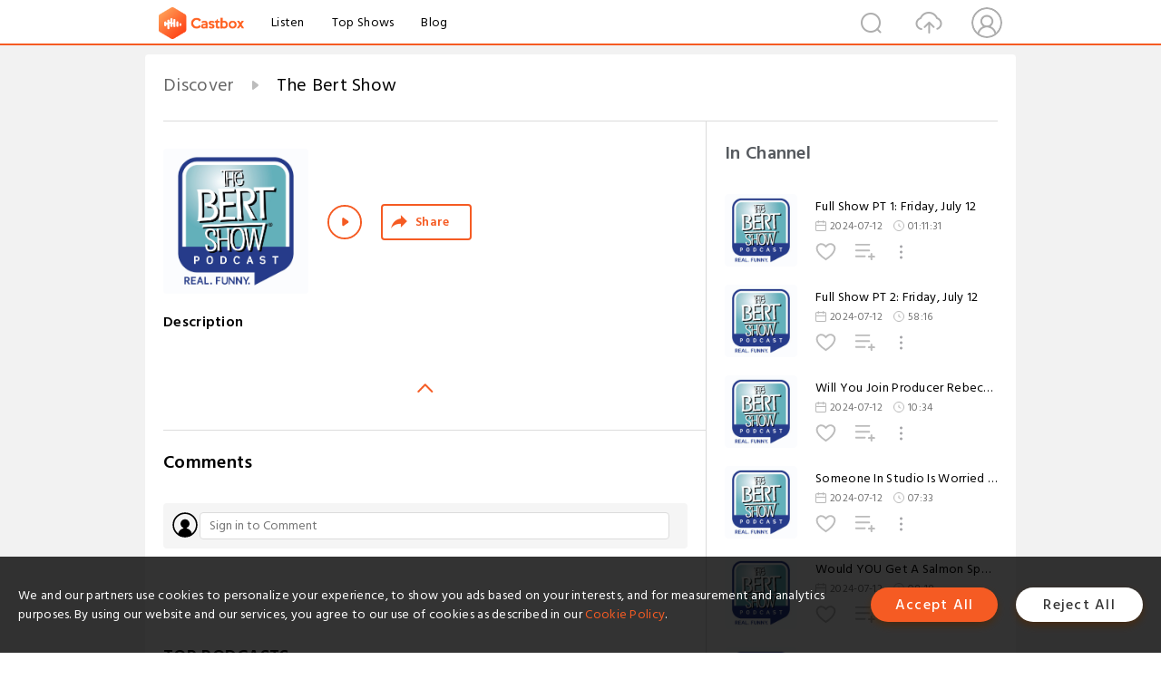

--- FILE ---
content_type: text/html; charset=utf-8
request_url: https://www.castbox.fm/episode/Producer-Keity-Is-Having-Mixed-Feelings-About-Seeing-Her-Dad!-id5022639-id598921833
body_size: 31144
content:
<!DOCTYPE html>
<html lang="en">
<head>
  <meta charset="utf-8">
  <title>Pionaire Podcasting</title>
  
  
  <link rel="dns-prefetch" href="https//s3.castbox.fm">
  <link rel="dns-prefetch" href="https//everest.castbox.fm">
  <link rel="dns-prefetch" href="https//data.castbox.fm">
  <meta http-equiv="X-UA-Compatible" content="IE=edge,chrome=1">
  <meta name="viewport" content="width=device-width, initial-scale=1, user-scalable=no" >
  
  <link rel="icon" href="https://s3.castbox.fm/app/castbox/static/images/logo_120.png" type="image/x-icon">
  <meta name="apple-mobile-web-app-title" content="Castbox">
  <meta name="apple-mobile-web-app-capable" content="yes">
  <meta name="twitter:site" content="@CastBox_FM" >
  <meta name="twitter:creator" content="@CastBox_FM">
  <meta name="twitter:domain" content="castbox.fm">
  
      <meta name="twitter:card" content="summary" >
      <meta name="twitter:card" content="player" >
      <meta name="twitter:player" content="https://castbox.fm/app/castbox/player/id5022639/id598921833?v=03" >
      <meta property="twitter:player:height" content="500">
      <meta property="twitter:player:width" content="500">
      <meta name="twitter:player:width" content="500" >
      <meta name="twitter:player:height" content="500" >
      <meta property="og:image:width" content="600" >
      <meta property="og:image:height" content="600" >
      
  <meta property="twitter:title" content="Pionaire Podcasting" >
  <meta property="twitter:image" content="" >
  <meta property="twitter:description" content="" >
  <meta property="al:ios:url" content="castbox:/" >
  <meta property="al:ios:app_store_id" content="1100218439" >
  <meta property="al:ios:app_name" content="Castbox" >
  <meta property="al:android:url" content="castbox:/" >
  <meta property="al:android:package" content="fm.castbox.audiobook.radio.podcast" >
  <meta property="al:android:app_name" content="Castbox" >
  <meta property="al:web:url" content="https://castbox.fm" >
  <meta property="fb:app_id" content="1840752496197771" >
  <meta property="og:type" content="article" >
  <meta property="og:site_name" content="Castbox" />
  <meta property="og:url" content="https://castbox.fm" >
  <meta property="og:image" content="" >
  <meta property="og:title" content="Pionaire Podcasting" >
  <meta property="og:description" content="" >
  <meta property="twitter:app:id:iphone" content="1243410543">
  <meta property="twitter:app:id:googleplay" content="fm.castbox.audiobook.radio.podcast">
  <meta name="description" content="" >
  <meta name="keywords" content="Free iPhone Podcast App, Free Podcast App, Rachel Maddow, Bill Bur Podcast, NPR, WNYC, WBEZ, This American Life, In-audio Search, What is Podcasting, Serial Podcast, On Demand Podcast, Public Radio" >
  <meta name="theme-color" content="rgba(64, 64, 64, 0.9)" />
  <link rel="search" type="application/opensearchdescription+xml" href="https://castbox.fm/opensearch.xml" title="Castbox">
  
  <link href="https://fonts.googleapis.com/css?family=Hind+Siliguri:300,400,500,600" rel="stylesheet"><link rel="stylesheet" type="text/css" href="https://s3.castbox.fm/app/castbox/static/css/slick.min.css" >
  <script type="application/ld+json">
{"@context":"http://schema.org","@type":"BreadcrumbList","itemListElement":[{"@type":"ListItem","position":1,"item":{"@id":"https://castbox.fm/home","name":"Channels","image":"https://s3.castbox.fm/app/castbox/static/images/logo.png"}},{"@type":"ListItem","position":2,"item":{"@id":"https://castbox.fm/channel/The-Bert-Show-id5022639","name":"The%20Bert%20Show","image":"https://assets.pippa.io/shows/665d9211ecc931001215232e/1717409054311-2a0d44beea8505b0c529368a9304effb.jpeg"}}]}
</script>
  <link rel="manifest" id="pwaLink" href="/api/pwa/manifest.json">
  
  
  <script type='text/javascript'>
    if (document.documentElement.clientWidth <= 720) {
      document.documentElement.style.fontSize = document.documentElement.clientWidth / 7.2 + 'px'
    } else {
      document.documentElement.style.fontSize = '100px'
    }
    window.onloadcallback=function(){}
  </script>
  
  <link data-chunk="global" rel="stylesheet" href="https://s3.castbox.fm/webstatic/css/vendors~global.96c36ed4.chunk.css">
<link data-chunk="global" rel="stylesheet" href="https://s3.castbox.fm/webstatic/css/global.c7478bb9.chunk.css">
<link data-chunk="castbox.main" rel="stylesheet" href="https://s3.castbox.fm/webstatic/css/castbox.main.ed6e5c24.chunk.css">
<link data-chunk="ep" rel="stylesheet" href="https://s3.castbox.fm/webstatic/css/ep.fe499db8.chunk.css">
</head>
<body>
  <div id="root"><div class="castboxGlobal"><div style="width:0;height:0"><audio style="width:100%;height:100%" preload="auto"></audio></div><div class="castboxMain"><div class="mainBox"><div id="castboxHeader"><div class="castboxHeaderContainer"><div class="nav-item left navLogo"><a href="/"><img class="logoTextCover" src="https://s3.castbox.fm/webstatic/images/navLogo.c3d5a81b.png"/></a><a class="nav-item link" href="/home">Listen</a><a class="nav-item link" href="/categories/0">Top Shows</a><a class="nav-item link" href="/blog">Blog</a></div><div><div class="nav-item right topUserNav"><div class="userNav right"><div class="userNav-icon"><img class="userNav-img" src="https://s3.castbox.fm/webstatic/images/userIcon.06c408dc.png"/></div></div></div><div class="nav-item right upload"><a href="/creator/upload"><img class="img" src="https://s3.castbox.fm/webstatic/images/upload_icon.521c956a.png"/></a></div><div class="nav-item right search"><img class="img" src="https://s3.castbox.fm/webstatic/images/search_icon.3958760d.png"/></div></div></div></div><div style="padding-bottom:10px;min-height:100vh" id="childrenBox" class="childrenBox"><div class="topCon"></div><div class="topLeftCon"></div><div class="topRightCon"></div><div class="trackPlay clearfix childContent"><div style="text-align:left" class="guru-breadcrumb"><span class="guru-breadcrumb-item"><span style="max-width:80%" class="breadcrumb-text"><a href="/home">Discover</a></span><img class="breadcrumbImage" src="[data-uri]"/></span><span class="guru-breadcrumb-item active"><span style="max-width:80%" class="breadcrumb-text"><a href="/channel/The-Bert-Show-id5022639">The Bert Show</a></span></span></div><div class="leftContainer"><div class="trackinfo"><div class="trackinfo-cover"><div style="display:inline-block;height:100%;width:100%;overflow:hidden;border-radius:4px;background-color:#A9B8AD" class="coverImgContainer"><img style="display:inline-block;opacity:1;width:100%;height:100%" src="" class="cover"/></div></div><div class="trackinfo-titleBox"><h1 title="" class="trackinfo-title"><div id="box-pro-ellipsis-17689734257000" class="box-ellipsis box-ellipsis-lineClamp"><style>#box-pro-ellipsis-17689734257000{-webkit-line-clamp:2;}</style><span></span></div></h1><div class="trackinfo-con-des"><span class="item"></span><span class="item"></span></div><div class="trackinfo-ctrls"><div class="player_play_btn pause loading " style="display:inline-block;cursor:pointer;margin-right:20px"></div><span><div class="sharePageBtn">Share</div></span></div></div><div class="trackinfo-des-title-wrapper"><p class="trackinfo-des-title ">Description</p></div><div class="trackinfo-des"><span class="box-ellipsis"><div></div></span></div><div class="seeMorebtn seeMorebtn_up"><img class="img" src="[data-uri]"/></div></div><div class="trackPlay-comment"><div id="comments" class="commentList"><div class="commentList-title"><span>Comments<!-- --> </span></div><div class="addComment clearfix"><form class="addCommentForm"><div class="commentInputBox"><input type="text" value="" class="commentInputBox-input" placeholder="Sign in to Comment"/><input type="submit" style="display:none"/></div><div class="userCover"><div style="display:inline-block;height:100%;width:100%;overflow:hidden;border-radius:4px;background-color:#A9B8AD" class="coverImgContainer"><img style="display:inline-block;opacity:1;width:100%;height:100%" src="[data-uri]" class="userCover-img"/></div></div></form></div><div class="commentList-box"><div class="commentListCon"><div></div></div></div></div></div></div><div class="rightContainer"><div class="rightContainer-item"><div class="TrackList"><div class="trackListCon"><div class="clearfix"><div class="trackListCon_title">In Channel</div></div><div class="trackListCon_list" style="height:600px"><div><section class="episodeRow opacityinAnimate"><div class="ep-item isSmall"><div class="ep-item-cover"><a href="/episode/Full-Show-PT-1%3A-Friday%2C-July-12-id5022639-id718825610"><div style="display:inline-block;height:100%;width:100%;overflow:hidden;border-radius:4px;background-color:#A9B8AD" class="coverImgContainer"><img style="display:inline-block;opacity:1;width:100%;height:100%" src="https://s3.castbox.fm/79/c5/66/f316879f96fbdc63724d5697afc3315dea_scaled_v1_400.jpg" class="image" alt="Full Show PT 1: Friday, July 12" title="Full Show PT 1: Friday, July 12"/></div></a></div><div class="ep-item-con"><a href="/episode/Full-Show-PT-1%3A-Friday%2C-July-12-id5022639-id718825610"><p title="Full Show PT 1: Friday, July 12" class="ep-item-con-title"><span class="ellipsis" style="display:inline-block">Full Show PT 1: Friday, July 12</span></p></a><p class="ep-item-con-des"><span class="item icon date">2024-07-12</span><span class="item icon time">01:11:31</span></p><div class="ep-item-con-btns"><p class="btn-item like"></p><span class="btn-item add-2epl"><div class="playlists-modal"><div class="playlists-modal-target"><div class="add-2epl-btn"></div></div></div></span><span class="btn-item add-2epl more-point"><div class="playlists-modal"><div class="playlists-modal-target"><div class="add-2epl-btn epl-more-action"></div></div></div></span></div></div><div class="ep-item-ctrls"><a class="ctrlItem play" href="/episode/Full-Show-PT-1%3A-Friday%2C-July-12-id5022639-id718825610"></a></div></div><div class="audiobox"></div></section><section class="episodeRow opacityinAnimate"><div class="ep-item isSmall"><div class="ep-item-cover"><a href="/episode/Full-Show-PT-2%3A-Friday%2C-July-12-id5022639-id718825609"><div style="display:inline-block;height:100%;width:100%;overflow:hidden;border-radius:4px;background-color:#A9B8AD" class="coverImgContainer"><img style="display:inline-block;opacity:1;width:100%;height:100%" src="https://s3.castbox.fm/79/c5/66/f316879f96fbdc63724d5697afc3315dea_scaled_v1_400.jpg" class="image" alt="Full Show PT 2: Friday, July 12" title="Full Show PT 2: Friday, July 12"/></div></a></div><div class="ep-item-con"><a href="/episode/Full-Show-PT-2%3A-Friday%2C-July-12-id5022639-id718825609"><p title="Full Show PT 2: Friday, July 12" class="ep-item-con-title"><span class="ellipsis" style="display:inline-block">Full Show PT 2: Friday, July 12</span></p></a><p class="ep-item-con-des"><span class="item icon date">2024-07-12</span><span class="item icon time">58:16</span></p><div class="ep-item-con-btns"><p class="btn-item like"></p><span class="btn-item add-2epl"><div class="playlists-modal"><div class="playlists-modal-target"><div class="add-2epl-btn"></div></div></div></span><span class="btn-item add-2epl more-point"><div class="playlists-modal"><div class="playlists-modal-target"><div class="add-2epl-btn epl-more-action"></div></div></div></span></div></div><div class="ep-item-ctrls"><a class="ctrlItem play" href="/episode/Full-Show-PT-2%3A-Friday%2C-July-12-id5022639-id718825609"></a></div></div><div class="audiobox"></div></section><section class="episodeRow opacityinAnimate"><div class="ep-item isSmall"><div class="ep-item-cover"><a href="/episode/Will-You-Join-Producer-Rebecca’s-Team-In-The-Emory-Winship-Cancer-Institute-5K--id5022639-id718815456"><div style="display:inline-block;height:100%;width:100%;overflow:hidden;border-radius:4px;background-color:#A9B8AD" class="coverImgContainer"><img style="display:inline-block;opacity:1;width:100%;height:100%" src="https://s3.castbox.fm/79/c5/66/f316879f96fbdc63724d5697afc3315dea_scaled_v1_400.jpg" class="image" alt="Will You Join Producer Rebecca’s Team In The Emory Winship Cancer Institute 5K?" title="Will You Join Producer Rebecca’s Team In The Emory Winship Cancer Institute 5K?"/></div></a></div><div class="ep-item-con"><a href="/episode/Will-You-Join-Producer-Rebecca’s-Team-In-The-Emory-Winship-Cancer-Institute-5K--id5022639-id718815456"><p title="Will You Join Producer Rebecca’s Team In The Emory Winship Cancer Institute 5K?" class="ep-item-con-title"><span class="ellipsis" style="display:inline-block">Will You Join Producer Rebecca’s Team In The Emory Winship Cancer Institute 5K?</span></p></a><p class="ep-item-con-des"><span class="item icon date">2024-07-12</span><span class="item icon time">10:34</span></p><div class="ep-item-con-btns"><p class="btn-item like"></p><span class="btn-item add-2epl"><div class="playlists-modal"><div class="playlists-modal-target"><div class="add-2epl-btn"></div></div></div></span><span class="btn-item add-2epl more-point"><div class="playlists-modal"><div class="playlists-modal-target"><div class="add-2epl-btn epl-more-action"></div></div></div></span></div></div><div class="ep-item-ctrls"><a class="ctrlItem play" href="/episode/Will-You-Join-Producer-Rebecca’s-Team-In-The-Emory-Winship-Cancer-Institute-5K--id5022639-id718815456"></a></div></div><div class="audiobox"></div></section><section class="episodeRow opacityinAnimate"><div class="ep-item isSmall"><div class="ep-item-cover"><a href="/episode/Someone-In-Studio-Is-Worried-That-Their-Life-Has-Become-BORING!-id5022639-id718825608"><div style="display:inline-block;height:100%;width:100%;overflow:hidden;border-radius:4px;background-color:#A9B8AD" class="coverImgContainer"><img style="display:inline-block;opacity:1;width:100%;height:100%" src="https://s3.castbox.fm/79/c5/66/f316879f96fbdc63724d5697afc3315dea_scaled_v1_400.jpg" class="image" alt="Someone In Studio Is Worried That Their Life Has Become BORING!" title="Someone In Studio Is Worried That Their Life Has Become BORING!"/></div></a></div><div class="ep-item-con"><a href="/episode/Someone-In-Studio-Is-Worried-That-Their-Life-Has-Become-BORING!-id5022639-id718825608"><p title="Someone In Studio Is Worried That Their Life Has Become BORING!" class="ep-item-con-title"><span class="ellipsis" style="display:inline-block">Someone In Studio Is Worried That Their Life Has Become BORING!</span></p></a><p class="ep-item-con-des"><span class="item icon date">2024-07-12</span><span class="item icon time">07:33</span></p><div class="ep-item-con-btns"><p class="btn-item like"></p><span class="btn-item add-2epl"><div class="playlists-modal"><div class="playlists-modal-target"><div class="add-2epl-btn"></div></div></div></span><span class="btn-item add-2epl more-point"><div class="playlists-modal"><div class="playlists-modal-target"><div class="add-2epl-btn epl-more-action"></div></div></div></span></div></div><div class="ep-item-ctrls"><a class="ctrlItem play" href="/episode/Someone-In-Studio-Is-Worried-That-Their-Life-Has-Become-BORING!-id5022639-id718825608"></a></div></div><div class="audiobox"></div></section><section class="episodeRow opacityinAnimate"><div class="ep-item isSmall"><div class="ep-item-cover"><a href="/episode/Would-YOU-Get-A-Salmon-Sperm-Facial--id5022639-id718825607"><div style="display:inline-block;height:100%;width:100%;overflow:hidden;border-radius:4px;background-color:#A9B8AD" class="coverImgContainer"><img style="display:inline-block;opacity:1;width:100%;height:100%" src="https://s3.castbox.fm/79/c5/66/f316879f96fbdc63724d5697afc3315dea_scaled_v1_400.jpg" class="image" alt="Would YOU Get A Salmon Sperm Facial?" title="Would YOU Get A Salmon Sperm Facial?"/></div></a></div><div class="ep-item-con"><a href="/episode/Would-YOU-Get-A-Salmon-Sperm-Facial--id5022639-id718825607"><p title="Would YOU Get A Salmon Sperm Facial?" class="ep-item-con-title"><span class="ellipsis" style="display:inline-block">Would YOU Get A Salmon Sperm Facial?</span></p></a><p class="ep-item-con-des"><span class="item icon date">2024-07-12</span><span class="item icon time">08:18</span></p><div class="ep-item-con-btns"><p class="btn-item like"></p><span class="btn-item add-2epl"><div class="playlists-modal"><div class="playlists-modal-target"><div class="add-2epl-btn"></div></div></div></span><span class="btn-item add-2epl more-point"><div class="playlists-modal"><div class="playlists-modal-target"><div class="add-2epl-btn epl-more-action"></div></div></div></span></div></div><div class="ep-item-ctrls"><a class="ctrlItem play" href="/episode/Would-YOU-Get-A-Salmon-Sperm-Facial--id5022639-id718825607"></a></div></div><div class="audiobox"></div></section><section class="episodeRow opacityinAnimate"><div class="ep-item isSmall"><div class="ep-item-cover"><a href="/episode/Stepping-Into-Psycho%3A-She’s-Showing-Up-At-Her-Realtor-Ex’s-Open-House!-id5022639-id718825606"><div style="display:inline-block;height:100%;width:100%;overflow:hidden;border-radius:4px;background-color:#A9B8AD" class="coverImgContainer"><img style="display:inline-block;opacity:1;width:100%;height:100%" src="https://s3.castbox.fm/79/c5/66/f316879f96fbdc63724d5697afc3315dea_scaled_v1_400.jpg" class="image" alt="Stepping Into Psycho: She’s Showing Up At Her Realtor Ex’s Open House!" title="Stepping Into Psycho: She’s Showing Up At Her Realtor Ex’s Open House!"/></div></a></div><div class="ep-item-con"><a href="/episode/Stepping-Into-Psycho%3A-She’s-Showing-Up-At-Her-Realtor-Ex’s-Open-House!-id5022639-id718825606"><p title="Stepping Into Psycho: She’s Showing Up At Her Realtor Ex’s Open House!" class="ep-item-con-title"><span class="ellipsis" style="display:inline-block">Stepping Into Psycho: She’s Showing Up At Her Realtor Ex’s Open House!</span></p></a><p class="ep-item-con-des"><span class="item icon date">2024-07-12</span><span class="item icon time">10:06</span></p><div class="ep-item-con-btns"><p class="btn-item like"></p><span class="btn-item add-2epl"><div class="playlists-modal"><div class="playlists-modal-target"><div class="add-2epl-btn"></div></div></div></span><span class="btn-item add-2epl more-point"><div class="playlists-modal"><div class="playlists-modal-target"><div class="add-2epl-btn epl-more-action"></div></div></div></span></div></div><div class="ep-item-ctrls"><a class="ctrlItem play" href="/episode/Stepping-Into-Psycho%3A-She’s-Showing-Up-At-Her-Realtor-Ex’s-Open-House!-id5022639-id718825606"></a></div></div><div class="audiobox"></div></section><section class="episodeRow opacityinAnimate"><div class="ep-item isSmall"><div class="ep-item-cover"><a href="/episode/Here’s-The-Guide-To-Surviving-Your-Next-Big-Family-Vacation!-id5022639-id718825605"><div style="display:inline-block;height:100%;width:100%;overflow:hidden;border-radius:4px;background-color:#A9B8AD" class="coverImgContainer"><img style="display:inline-block;opacity:1;width:100%;height:100%" src="https://s3.castbox.fm/79/c5/66/f316879f96fbdc63724d5697afc3315dea_scaled_v1_400.jpg" class="image" alt="Here’s The Guide To Surviving Your Next Big Family Vacation!" title="Here’s The Guide To Surviving Your Next Big Family Vacation!"/></div></a></div><div class="ep-item-con"><a href="/episode/Here’s-The-Guide-To-Surviving-Your-Next-Big-Family-Vacation!-id5022639-id718825605"><p title="Here’s The Guide To Surviving Your Next Big Family Vacation!" class="ep-item-con-title"><span class="ellipsis" style="display:inline-block">Here’s The Guide To Surviving Your Next Big Family Vacation!</span></p></a><p class="ep-item-con-des"><span class="item icon date">2024-07-12</span><span class="item icon time">10:12</span></p><div class="ep-item-con-btns"><p class="btn-item like"></p><span class="btn-item add-2epl"><div class="playlists-modal"><div class="playlists-modal-target"><div class="add-2epl-btn"></div></div></div></span><span class="btn-item add-2epl more-point"><div class="playlists-modal"><div class="playlists-modal-target"><div class="add-2epl-btn epl-more-action"></div></div></div></span></div></div><div class="ep-item-ctrls"><a class="ctrlItem play" href="/episode/Here’s-The-Guide-To-Surviving-Your-Next-Big-Family-Vacation!-id5022639-id718825605"></a></div></div><div class="audiobox"></div></section><section class="episodeRow opacityinAnimate"><div class="ep-item isSmall"><div class="ep-item-cover"><a href="/episode/His-Parents-Need-A-Lesson-About-What’s-Real-Or-Fake-On-Social-Media!-id5022639-id718817071"><div style="display:inline-block;height:100%;width:100%;overflow:hidden;border-radius:4px;background-color:#A9B8AD" class="coverImgContainer"><img style="display:inline-block;opacity:1;width:100%;height:100%" src="https://s3.castbox.fm/79/c5/66/f316879f96fbdc63724d5697afc3315dea_scaled_v1_400.jpg" class="image" alt="His Parents Need A Lesson About What’s Real Or Fake On Social Media!" title="His Parents Need A Lesson About What’s Real Or Fake On Social Media!"/></div></a></div><div class="ep-item-con"><a href="/episode/His-Parents-Need-A-Lesson-About-What’s-Real-Or-Fake-On-Social-Media!-id5022639-id718817071"><p title="His Parents Need A Lesson About What’s Real Or Fake On Social Media!" class="ep-item-con-title"><span class="ellipsis" style="display:inline-block">His Parents Need A Lesson About What’s Real Or Fake On Social Media!</span></p></a><p class="ep-item-con-des"><span class="item icon date">2024-07-12</span><span class="item icon time">10:50</span></p><div class="ep-item-con-btns"><p class="btn-item like"></p><span class="btn-item add-2epl"><div class="playlists-modal"><div class="playlists-modal-target"><div class="add-2epl-btn"></div></div></div></span><span class="btn-item add-2epl more-point"><div class="playlists-modal"><div class="playlists-modal-target"><div class="add-2epl-btn epl-more-action"></div></div></div></span></div></div><div class="ep-item-ctrls"><a class="ctrlItem play" href="/episode/His-Parents-Need-A-Lesson-About-What’s-Real-Or-Fake-On-Social-Media!-id5022639-id718817071"></a></div></div><div class="audiobox"></div></section><section class="episodeRow opacityinAnimate"><div class="ep-item isSmall"><div class="ep-item-cover"><a href="/episode/Did-His-Grandma-Leave-Him-A-Sign-From-The-Other-Side--id5022639-id718817070"><div style="display:inline-block;height:100%;width:100%;overflow:hidden;border-radius:4px;background-color:#A9B8AD" class="coverImgContainer"><img style="display:inline-block;opacity:1;width:100%;height:100%" src="https://s3.castbox.fm/79/c5/66/f316879f96fbdc63724d5697afc3315dea_scaled_v1_400.jpg" class="image" alt="Did His Grandma Leave Him A Sign From The Other Side?" title="Did His Grandma Leave Him A Sign From The Other Side?"/></div></a></div><div class="ep-item-con"><a href="/episode/Did-His-Grandma-Leave-Him-A-Sign-From-The-Other-Side--id5022639-id718817070"><p title="Did His Grandma Leave Him A Sign From The Other Side?" class="ep-item-con-title"><span class="ellipsis" style="display:inline-block">Did His Grandma Leave Him A Sign From The Other Side?</span></p></a><p class="ep-item-con-des"><span class="item icon date">2024-07-12</span><span class="item icon time">07:50</span></p><div class="ep-item-con-btns"><p class="btn-item like"></p><span class="btn-item add-2epl"><div class="playlists-modal"><div class="playlists-modal-target"><div class="add-2epl-btn"></div></div></div></span><span class="btn-item add-2epl more-point"><div class="playlists-modal"><div class="playlists-modal-target"><div class="add-2epl-btn epl-more-action"></div></div></div></span></div></div><div class="ep-item-ctrls"><a class="ctrlItem play" href="/episode/Did-His-Grandma-Leave-Him-A-Sign-From-The-Other-Side--id5022639-id718817070"></a></div></div><div class="audiobox"></div></section><section class="episodeRow opacityinAnimate"><div class="ep-item isSmall"><div class="ep-item-cover"><a href="/episode/Did-This-A-List-Actor-Disrespect-Another-Actor-For-Hugging-His-Girlfriend-Like-THIS--id5022639-id718815459"><div style="display:inline-block;height:100%;width:100%;overflow:hidden;border-radius:4px;background-color:#A9B8AD" class="coverImgContainer"><img style="display:inline-block;opacity:1;width:100%;height:100%" src="https://s3.castbox.fm/79/c5/66/f316879f96fbdc63724d5697afc3315dea_scaled_v1_400.jpg" class="image" alt="Did This A-List Actor Disrespect Another Actor For Hugging His Girlfriend Like THIS?" title="Did This A-List Actor Disrespect Another Actor For Hugging His Girlfriend Like THIS?"/></div></a></div><div class="ep-item-con"><a href="/episode/Did-This-A-List-Actor-Disrespect-Another-Actor-For-Hugging-His-Girlfriend-Like-THIS--id5022639-id718815459"><p title="Did This A-List Actor Disrespect Another Actor For Hugging His Girlfriend Like THIS?" class="ep-item-con-title"><span class="ellipsis" style="display:inline-block">Did This A-List Actor Disrespect Another Actor For Hugging His Girlfriend Like THIS?</span></p></a><p class="ep-item-con-des"><span class="item icon date">2024-07-12</span><span class="item icon time">08:48</span></p><div class="ep-item-con-btns"><p class="btn-item like"></p><span class="btn-item add-2epl"><div class="playlists-modal"><div class="playlists-modal-target"><div class="add-2epl-btn"></div></div></div></span><span class="btn-item add-2epl more-point"><div class="playlists-modal"><div class="playlists-modal-target"><div class="add-2epl-btn epl-more-action"></div></div></div></span></div></div><div class="ep-item-ctrls"><a class="ctrlItem play" href="/episode/Did-This-A-List-Actor-Disrespect-Another-Actor-For-Hugging-His-Girlfriend-Like-THIS--id5022639-id718815459"></a></div></div><div class="audiobox"></div></section><section class="episodeRow opacityinAnimate"><div class="ep-item isSmall"><div class="ep-item-cover"><a href="/episode/She’s-Pretending-Everything-Is-Fine-On-Social-Media-After-Her-Boyfriend-Cheated-On-Her!-id5022639-id718815458"><div style="display:inline-block;height:100%;width:100%;overflow:hidden;border-radius:4px;background-color:#A9B8AD" class="coverImgContainer"><img style="display:inline-block;opacity:1;width:100%;height:100%" src="https://s3.castbox.fm/79/c5/66/f316879f96fbdc63724d5697afc3315dea_scaled_v1_400.jpg" class="image" alt="She’s Pretending Everything Is Fine On Social Media After Her Boyfriend Cheated On Her!" title="She’s Pretending Everything Is Fine On Social Media After Her Boyfriend Cheated On Her!"/></div></a></div><div class="ep-item-con"><a href="/episode/She’s-Pretending-Everything-Is-Fine-On-Social-Media-After-Her-Boyfriend-Cheated-On-Her!-id5022639-id718815458"><p title="She’s Pretending Everything Is Fine On Social Media After Her Boyfriend Cheated On Her!" class="ep-item-con-title"><span class="ellipsis" style="display:inline-block">She’s Pretending Everything Is Fine On Social Media After Her Boyfriend Cheated On Her!</span></p></a><p class="ep-item-con-des"><span class="item icon date">2024-07-12</span><span class="item icon time">10:17</span></p><div class="ep-item-con-btns"><p class="btn-item like"></p><span class="btn-item add-2epl"><div class="playlists-modal"><div class="playlists-modal-target"><div class="add-2epl-btn"></div></div></div></span><span class="btn-item add-2epl more-point"><div class="playlists-modal"><div class="playlists-modal-target"><div class="add-2epl-btn epl-more-action"></div></div></div></span></div></div><div class="ep-item-ctrls"><a class="ctrlItem play" href="/episode/She’s-Pretending-Everything-Is-Fine-On-Social-Media-After-Her-Boyfriend-Cheated-On-Her!-id5022639-id718815458"></a></div></div><div class="audiobox"></div></section><section class="episodeRow opacityinAnimate"><div class="ep-item isSmall"><div class="ep-item-cover"><a href="/episode/WHAT-Will-Happen-Next-In-The-Gypsy-Rose-Blanchard’s-Saga--id5022639-id718815457"><div style="display:inline-block;height:100%;width:100%;overflow:hidden;border-radius:4px;background-color:#A9B8AD" class="coverImgContainer"><img style="display:inline-block;opacity:1;width:100%;height:100%" src="https://s3.castbox.fm/79/c5/66/f316879f96fbdc63724d5697afc3315dea_scaled_v1_400.jpg" class="image" alt="WHAT Will Happen Next In The Gypsy Rose Blanchard’s Saga?" title="WHAT Will Happen Next In The Gypsy Rose Blanchard’s Saga?"/></div></a></div><div class="ep-item-con"><a href="/episode/WHAT-Will-Happen-Next-In-The-Gypsy-Rose-Blanchard’s-Saga--id5022639-id718815457"><p title="WHAT Will Happen Next In The Gypsy Rose Blanchard’s Saga?" class="ep-item-con-title"><span class="ellipsis" style="display:inline-block">WHAT Will Happen Next In The Gypsy Rose Blanchard’s Saga?</span></p></a><p class="ep-item-con-des"><span class="item icon date">2024-07-12</span><span class="item icon time">08:01</span></p><div class="ep-item-con-btns"><p class="btn-item like"></p><span class="btn-item add-2epl"><div class="playlists-modal"><div class="playlists-modal-target"><div class="add-2epl-btn"></div></div></div></span><span class="btn-item add-2epl more-point"><div class="playlists-modal"><div class="playlists-modal-target"><div class="add-2epl-btn epl-more-action"></div></div></div></span></div></div><div class="ep-item-ctrls"><a class="ctrlItem play" href="/episode/WHAT-Will-Happen-Next-In-The-Gypsy-Rose-Blanchard’s-Saga--id5022639-id718815457"></a></div></div><div class="audiobox"></div></section><section class="episodeRow opacityinAnimate"><div class="ep-item isSmall"><div class="ep-item-cover"><a href="/episode/She’s-Downloading-A-Dating-App-To-Prove-She’s-A-Catch-To-Her-BOYFRIEND-!-id5022639-id718815455"><div style="display:inline-block;height:100%;width:100%;overflow:hidden;border-radius:4px;background-color:#A9B8AD" class="coverImgContainer"><img style="display:inline-block;opacity:1;width:100%;height:100%" src="https://s3.castbox.fm/79/c5/66/f316879f96fbdc63724d5697afc3315dea_scaled_v1_400.jpg" class="image" alt="She’s Downloading A Dating App To Prove She’s A Catch To Her BOYFRIEND?!" title="She’s Downloading A Dating App To Prove She’s A Catch To Her BOYFRIEND?!"/></div></a></div><div class="ep-item-con"><a href="/episode/She’s-Downloading-A-Dating-App-To-Prove-She’s-A-Catch-To-Her-BOYFRIEND-!-id5022639-id718815455"><p title="She’s Downloading A Dating App To Prove She’s A Catch To Her BOYFRIEND?!" class="ep-item-con-title"><span class="ellipsis" style="display:inline-block">She’s Downloading A Dating App To Prove She’s A Catch To Her BOYFRIEND?!</span></p></a><p class="ep-item-con-des"><span class="item icon date">2024-07-12</span><span class="item icon time">08:18</span></p><div class="ep-item-con-btns"><p class="btn-item like"></p><span class="btn-item add-2epl"><div class="playlists-modal"><div class="playlists-modal-target"><div class="add-2epl-btn"></div></div></div></span><span class="btn-item add-2epl more-point"><div class="playlists-modal"><div class="playlists-modal-target"><div class="add-2epl-btn epl-more-action"></div></div></div></span></div></div><div class="ep-item-ctrls"><a class="ctrlItem play" href="/episode/She’s-Downloading-A-Dating-App-To-Prove-She’s-A-Catch-To-Her-BOYFRIEND-!-id5022639-id718815455"></a></div></div><div class="audiobox"></div></section><section class="episodeRow opacityinAnimate"><div class="ep-item isSmall"><div class="ep-item-cover"><a href="/episode/Couple’s-Court%3A-Who’s-Right-And-Who’s-Wrong-After-K-Lee’s-Cookout--id5022639-id718815454"><div style="display:inline-block;height:100%;width:100%;overflow:hidden;border-radius:4px;background-color:#A9B8AD" class="coverImgContainer"><img style="display:inline-block;opacity:1;width:100%;height:100%" src="https://s3.castbox.fm/79/c5/66/f316879f96fbdc63724d5697afc3315dea_scaled_v1_400.jpg" class="image" alt="Couple’s Court: Who’s Right And Who’s Wrong After K Lee’s Cookout?" title="Couple’s Court: Who’s Right And Who’s Wrong After K Lee’s Cookout?"/></div></a></div><div class="ep-item-con"><a href="/episode/Couple’s-Court%3A-Who’s-Right-And-Who’s-Wrong-After-K-Lee’s-Cookout--id5022639-id718815454"><p title="Couple’s Court: Who’s Right And Who’s Wrong After K Lee’s Cookout?" class="ep-item-con-title"><span class="ellipsis" style="display:inline-block">Couple’s Court: Who’s Right And Who’s Wrong After K Lee’s Cookout?</span></p></a><p class="ep-item-con-des"><span class="item icon date">2024-07-12</span><span class="item icon time">09:47</span></p><div class="ep-item-con-btns"><p class="btn-item like"></p><span class="btn-item add-2epl"><div class="playlists-modal"><div class="playlists-modal-target"><div class="add-2epl-btn"></div></div></div></span><span class="btn-item add-2epl more-point"><div class="playlists-modal"><div class="playlists-modal-target"><div class="add-2epl-btn epl-more-action"></div></div></div></span></div></div><div class="ep-item-ctrls"><a class="ctrlItem play" href="/episode/Couple’s-Court%3A-Who’s-Right-And-Who’s-Wrong-After-K-Lee’s-Cookout--id5022639-id718815454"></a></div></div><div class="audiobox"></div></section><section class="episodeRow opacityinAnimate"><div class="ep-item isSmall"><div class="ep-item-cover"><a href="/episode/Did-This-A-List-Actor-Disrespect-Another-Actor-For-Hugging-His-Girlfriend-Like-THIS--id5022639-id718815453"><div style="display:inline-block;height:100%;width:100%;overflow:hidden;border-radius:4px;background-color:#A9B8AD" class="coverImgContainer"><img style="display:inline-block;opacity:1;width:100%;height:100%" src="https://s3.castbox.fm/79/c5/66/f316879f96fbdc63724d5697afc3315dea_scaled_v1_400.jpg" class="image" alt="Did This A-List Actor Disrespect Another Actor For Hugging His Girlfriend Like THIS?" title="Did This A-List Actor Disrespect Another Actor For Hugging His Girlfriend Like THIS?"/></div></a></div><div class="ep-item-con"><a href="/episode/Did-This-A-List-Actor-Disrespect-Another-Actor-For-Hugging-His-Girlfriend-Like-THIS--id5022639-id718815453"><p title="Did This A-List Actor Disrespect Another Actor For Hugging His Girlfriend Like THIS?" class="ep-item-con-title"><span class="ellipsis" style="display:inline-block">Did This A-List Actor Disrespect Another Actor For Hugging His Girlfriend Like THIS?</span></p></a><p class="ep-item-con-des"><span class="item icon date">2024-07-12</span><span class="item icon time">08:31</span></p><div class="ep-item-con-btns"><p class="btn-item like"></p><span class="btn-item add-2epl"><div class="playlists-modal"><div class="playlists-modal-target"><div class="add-2epl-btn"></div></div></div></span><span class="btn-item add-2epl more-point"><div class="playlists-modal"><div class="playlists-modal-target"><div class="add-2epl-btn epl-more-action"></div></div></div></span></div></div><div class="ep-item-ctrls"><a class="ctrlItem play" href="/episode/Did-This-A-List-Actor-Disrespect-Another-Actor-For-Hugging-His-Girlfriend-Like-THIS--id5022639-id718815453"></a></div></div><div class="audiobox"></div></section><section class="episodeRow opacityinAnimate"><div class="ep-item isSmall"><div class="ep-item-cover"><a href="/episode/Is-THIS-Why-Country-Is-So-Popular-Today--id5022639-id718809099"><div style="display:inline-block;height:100%;width:100%;overflow:hidden;border-radius:4px;background-color:#A9B8AD" class="coverImgContainer"><img style="display:inline-block;opacity:1;width:100%;height:100%" src="https://s3.castbox.fm/79/c5/66/f316879f96fbdc63724d5697afc3315dea_scaled_v1_400.jpg" class="image" alt="Is THIS Why Country Is So Popular Today?" title="Is THIS Why Country Is So Popular Today?"/></div></a></div><div class="ep-item-con"><a href="/episode/Is-THIS-Why-Country-Is-So-Popular-Today--id5022639-id718809099"><p title="Is THIS Why Country Is So Popular Today?" class="ep-item-con-title"><span class="ellipsis" style="display:inline-block">Is THIS Why Country Is So Popular Today?</span></p></a><p class="ep-item-con-des"><span class="item icon date">2024-07-12</span><span class="item icon time">08:42</span></p><div class="ep-item-con-btns"><p class="btn-item like"></p><span class="btn-item add-2epl"><div class="playlists-modal"><div class="playlists-modal-target"><div class="add-2epl-btn"></div></div></div></span><span class="btn-item add-2epl more-point"><div class="playlists-modal"><div class="playlists-modal-target"><div class="add-2epl-btn epl-more-action"></div></div></div></span></div></div><div class="ep-item-ctrls"><a class="ctrlItem play" href="/episode/Is-THIS-Why-Country-Is-So-Popular-Today--id5022639-id718809099"></a></div></div><div class="audiobox"></div></section><section class="episodeRow opacityinAnimate"><div class="ep-item isSmall"><div class="ep-item-cover"><a href="/episode/Should-She-Break-Into-Her-Ex’s-Place-To-Get-Her-Lucky-Charm-Back--id5022639-id718794571"><div style="display:inline-block;height:100%;width:100%;overflow:hidden;border-radius:4px;background-color:#A9B8AD" class="coverImgContainer"><img style="display:inline-block;opacity:1;width:100%;height:100%" src="https://s3.castbox.fm/79/c5/66/f316879f96fbdc63724d5697afc3315dea_scaled_v1_400.jpg" class="image" alt="Should She Break Into Her Ex’s Place To Get Her Lucky Charm Back?" title="Should She Break Into Her Ex’s Place To Get Her Lucky Charm Back?"/></div></a></div><div class="ep-item-con"><a href="/episode/Should-She-Break-Into-Her-Ex’s-Place-To-Get-Her-Lucky-Charm-Back--id5022639-id718794571"><p title="Should She Break Into Her Ex’s Place To Get Her Lucky Charm Back?" class="ep-item-con-title"><span class="ellipsis" style="display:inline-block">Should She Break Into Her Ex’s Place To Get Her Lucky Charm Back?</span></p></a><p class="ep-item-con-des"><span class="item icon date">2024-07-12</span><span class="item icon time">08:46</span></p><div class="ep-item-con-btns"><p class="btn-item like"></p><span class="btn-item add-2epl"><div class="playlists-modal"><div class="playlists-modal-target"><div class="add-2epl-btn"></div></div></div></span><span class="btn-item add-2epl more-point"><div class="playlists-modal"><div class="playlists-modal-target"><div class="add-2epl-btn epl-more-action"></div></div></div></span></div></div><div class="ep-item-ctrls"><a class="ctrlItem play" href="/episode/Should-She-Break-Into-Her-Ex’s-Place-To-Get-Her-Lucky-Charm-Back--id5022639-id718794571"></a></div></div><div class="audiobox"></div></section><section class="episodeRow opacityinAnimate"><div class="ep-item isSmall"><div class="ep-item-cover"><a href="/episode/Is-This-Bride-In-The-Wrong-For-Asking-Her-Groom-To-Uninvite-His-Best-Friend-From-The-Wedding--id5022639-id718794570"><div style="display:inline-block;height:100%;width:100%;overflow:hidden;border-radius:4px;background-color:#A9B8AD" class="coverImgContainer"><img style="display:inline-block;opacity:1;width:100%;height:100%" src="https://s3.castbox.fm/79/c5/66/f316879f96fbdc63724d5697afc3315dea_scaled_v1_400.jpg" class="image" alt="Is This Bride In The Wrong For Asking Her Groom To Uninvite His Best Friend From The Wedding?" title="Is This Bride In The Wrong For Asking Her Groom To Uninvite His Best Friend From The Wedding?"/></div></a></div><div class="ep-item-con"><a href="/episode/Is-This-Bride-In-The-Wrong-For-Asking-Her-Groom-To-Uninvite-His-Best-Friend-From-The-Wedding--id5022639-id718794570"><p title="Is This Bride In The Wrong For Asking Her Groom To Uninvite His Best Friend From The Wedding?" class="ep-item-con-title"><span class="ellipsis" style="display:inline-block">Is This Bride In The Wrong For Asking Her Groom To Uninvite His Best Friend From The Wedding?</span></p></a><p class="ep-item-con-des"><span class="item icon date">2024-07-12</span><span class="item icon time">10:53</span></p><div class="ep-item-con-btns"><p class="btn-item like"></p><span class="btn-item add-2epl"><div class="playlists-modal"><div class="playlists-modal-target"><div class="add-2epl-btn"></div></div></div></span><span class="btn-item add-2epl more-point"><div class="playlists-modal"><div class="playlists-modal-target"><div class="add-2epl-btn epl-more-action"></div></div></div></span></div></div><div class="ep-item-ctrls"><a class="ctrlItem play" href="/episode/Is-This-Bride-In-The-Wrong-For-Asking-Her-Groom-To-Uninvite-His-Best-Friend-From-The-Wedding--id5022639-id718794570"></a></div></div><div class="audiobox"></div></section><section class="episodeRow opacityinAnimate"><div class="ep-item isSmall"><div class="ep-item-cover"><a href="/episode/Bert-Shares-A-Big-Moment-Of-Personal-Growth!-id5022639-id718793275"><div style="display:inline-block;height:100%;width:100%;overflow:hidden;border-radius:4px;background-color:#A9B8AD" class="coverImgContainer"><img style="display:inline-block;opacity:1;width:100%;height:100%" src="https://s3.castbox.fm/79/c5/66/f316879f96fbdc63724d5697afc3315dea_scaled_v1_400.jpg" class="image" alt="Bert Shares A Big Moment Of Personal Growth!" title="Bert Shares A Big Moment Of Personal Growth!"/></div></a></div><div class="ep-item-con"><a href="/episode/Bert-Shares-A-Big-Moment-Of-Personal-Growth!-id5022639-id718793275"><p title="Bert Shares A Big Moment Of Personal Growth!" class="ep-item-con-title"><span class="ellipsis" style="display:inline-block">Bert Shares A Big Moment Of Personal Growth!</span></p></a><p class="ep-item-con-des"><span class="item icon date">2024-07-12</span><span class="item icon time">10:05</span></p><div class="ep-item-con-btns"><p class="btn-item like"></p><span class="btn-item add-2epl"><div class="playlists-modal"><div class="playlists-modal-target"><div class="add-2epl-btn"></div></div></div></span><span class="btn-item add-2epl more-point"><div class="playlists-modal"><div class="playlists-modal-target"><div class="add-2epl-btn epl-more-action"></div></div></div></span></div></div><div class="ep-item-ctrls"><a class="ctrlItem play" href="/episode/Bert-Shares-A-Big-Moment-Of-Personal-Growth!-id5022639-id718793275"></a></div></div><div class="audiobox"></div></section><section class="episodeRow opacityinAnimate"><div class="ep-item isSmall"><div class="ep-item-cover"><a href="/episode/Was-Intern-Hailey-Right-To-Call-The-Cops-On-Her-Friend-!-id5022639-id718793273"><div style="display:inline-block;height:100%;width:100%;overflow:hidden;border-radius:4px;background-color:#A9B8AD" class="coverImgContainer"><img style="display:inline-block;opacity:1;width:100%;height:100%" src="https://s3.castbox.fm/79/c5/66/f316879f96fbdc63724d5697afc3315dea_scaled_v1_400.jpg" class="image" alt="Was Intern Hailey Right To Call The Cops On Her Friend?!" title="Was Intern Hailey Right To Call The Cops On Her Friend?!"/></div></a></div><div class="ep-item-con"><a href="/episode/Was-Intern-Hailey-Right-To-Call-The-Cops-On-Her-Friend-!-id5022639-id718793273"><p title="Was Intern Hailey Right To Call The Cops On Her Friend?!" class="ep-item-con-title"><span class="ellipsis" style="display:inline-block">Was Intern Hailey Right To Call The Cops On Her Friend?!</span></p></a><p class="ep-item-con-des"><span class="item icon date">2024-07-12</span><span class="item icon time">09:36</span></p><div class="ep-item-con-btns"><p class="btn-item like"></p><span class="btn-item add-2epl"><div class="playlists-modal"><div class="playlists-modal-target"><div class="add-2epl-btn"></div></div></div></span><span class="btn-item add-2epl more-point"><div class="playlists-modal"><div class="playlists-modal-target"><div class="add-2epl-btn epl-more-action"></div></div></div></span></div></div><div class="ep-item-ctrls"><a class="ctrlItem play" href="/episode/Was-Intern-Hailey-Right-To-Call-The-Cops-On-Her-Friend-!-id5022639-id718793273"></a></div></div><div class="audiobox"></div></section><div style="text-align:center" id="LoadInline"><img style="width:.84rem;max-width:64px;height:.84rem;max-height:64px" src="[data-uri]" alt="loading"/></div></div></div></div></div></div><div class="rightContainer-item adBanner fadeInUp animated"><div style="display:none"></div></div><div class="footer-wrapper "><div class="rightContainer-item downloadPlay"><div class="downloadPlay-title-empty"></div><div class="downloadPlay-item clearfix google"><div class="link"><a target="_black" href="https://play.google.com/store/apps/details?id=fm.castbox.audiobook.radio.podcast&amp;referrer=utm_source%3Dcastbox_web%26utm_medium%3Dlink%26utm_campaign%3Dweb_right_bar%26utm_content%3D"><img style="width:100%" class="store" src="https://s3.castbox.fm/fa/00/5a/19fd024f1fa0d92ce80cd72cfe.png" alt="Google Play" title="Google Play"/></a></div><div class="text">Download from Google Play</div></div><div class="downloadPlay-item clearfix google"><div class="link"><a target="_black" href="https://itunes.apple.com/app/castbox-radio/id1243410543?pt=118301901&amp;mt=8&amp;ct=web_right_bar"><img style="width:100%" class="store" src="https://s3.castbox.fm/8a/81/60/605a1c40698998c6ff2ba624ea.png" alt="Castbox" title="App Store"/></a></div><div class="text">Download from App Store</div></div></div><div class="rightFooter rightContainer-item clearfix"><ul class="footerLinks"><li class="footerLinks-item"><a href="https://helpcenter.castbox.fm/portal/kb">FAQs</a></li></ul><div class="footerCounrtySel"><div><div class="footer_select_country"><img class="countryCover" src="/app/castbox/static/images/flags/us.svg" alt="us"/><span class="countryName">United States</span></div></div></div></div></div></div></div></div><div class="mainBoxFooter"></div></div></div><div class="Toastify"></div></div></div>
  <script>
    window.__INITIAL_STATE__ = "%7B%22ch%22%3A%7B%22chInfo%22%3A%7B%22uid%22%3A%22a1627542af2946e6838825ea27163b3b%22%2C%22new_cid%22%3A6175410%2C%22obsolete%22%3A%2278cf5940f258d71f3ca79cef61d0f29770e74c59%22%2C%22episode_count%22%3A4999%2C%22x_play_base%22%3A0%2C%22stat_cover_ext_color%22%3Atrue%2C%22keywords%22%3A%5B%22Comedy%22%2C%22Society%20%26%20Culture%22%2C%22Entertainment%20News%22%2C%22News%22%5D%2C%22cover_ext_color%22%3A%22-10968406%22%2C%22mongo_id%22%3A%2262e66199afe42c6674a15ae0%22%2C%22show_id%22%3A%225746dc3d55ed046be1324450%22%2C%22copyright%22%3A%22The%20Bert%20Show%20LLC%22%2C%22author%22%3A%22Pionaire%20Podcasting%22%2C%22is_key_channel%22%3Afalse%2C%22audiobook_categories%22%3A%5B%5D%2C%22user_info%22%3A%7B%22suid%22%3A27268304%2C%22picture_url%22%3A%22https%3A%2F%2Flh3.googleusercontent.com%2Fa%2FAEdFTp76MhJcRmL7xFN3Jm9F03iPEPq1GeVvo16_CT3L%3Ds96-c%22%2C%22email%22%3A%22webmaster%40thebertshow.com%22%2C%22name%22%3A%22Bert%20Show%20Webmaster%22%2C%22uid%22%3A%22a1627542af2946e6838825ea27163b3b%22%7D%2C%22comment_count%22%3A20%2C%22website%22%3A%22http%3A%2F%2Fthebertshow.com%22%2C%22rss_url%22%3A%22https%3A%2F%2Ffeeds.megaphone.fm%2FPION8614954163%22%2C%22description%22%3A%22Making%20your%20mornings%20bearable%20with%20the%20best%20morning%20radio%20show%20around!%20We're%20real%20and%20we're%20funny%2C%20and%20we%20do%20it%20all%20authentically.%20Whether%20it's%20the%20entertainment%20news%2C%20listener%20drama%20or%20a%20peek%20into%20our%20own%20lives%2C%20we%20serve%20the%20laughs%20while%20bringing%20you%20into%20our%20world%20so%20you%20can%20take%20a%20break%20and%20escape%20yours.%20Check%20back%20daily%20for%20new%20episodes%20with%20Bert%2C%20Kristin%2C%20Moe%2C%20Abby%20%26%20the%20entire%20Bert%20Show%20Cast!%20Be%20a%20part%20of%20the%20show%3A%20call%20us%20toll%20free%20at%201-855-BertShow%20or%20visit%20www.thebertshow.com%20Having%20technical%20issues%3F%20Please%20email%20podcast%40thebertshow.com!%3Cbr%20%2F%3E%3Chr%3E%3Cp%20style%3D'color%3Agrey%3B%20font-size%3A0.75em%3B'%3E%20Hosted%20on%20Acast.%20See%20%3Ca%20style%3D'color%3Agrey%3B'%20target%3D'_blank'%20rel%3D'noopener%20noreferrer'%20href%3D'https%3A%2F%2Facast.com%2Fprivacy'%3Eacast.com%2Fprivacy%3C%2Fa%3E%20for%20more%20information.%3C%2Fp%3E%22%2C%22tags%22%3A%5B%22from-itunes%22%2C%22evst-review-passed%22%5D%2C%22editable%22%3Atrue%2C%22play_count%22%3A266213%2C%22link%22%3A%22http%3A%2F%2Fthebertshow.com%22%2C%22categories%22%3A%5B10014%2C10003%2C10035%2C10101%2C10010%2C10075%2C10078%5D%2C%22x_subs_base%22%3A0%2C%22small_cover_url%22%3A%22https%3A%2F%2Fassets.pippa.io%2Fshows%2F665d9211ecc931001215232e%2F1717409054311-2a0d44beea8505b0c529368a9304effb.jpeg%22%2C%22big_cover_url%22%3A%22https%3A%2F%2Fassets.pippa.io%2Fshows%2F665d9211ecc931001215232e%2F1717409054311-2a0d44beea8505b0c529368a9304effb.jpeg%22%2C%22language%22%3A%22en%22%2C%22cid%22%3A5022639%2C%22latest_eid%22%3A718825610%2C%22release_date%22%3A%222024-07-12T14%3A19%3A21Z%22%2C%22title%22%3A%22The%20Bert%20Show%22%2C%22uri%22%3A%22%2Fch%2F5022639%22%2C%22https_cover_url%22%3A%22https%3A%2F%2Fassets.pippa.io%2Fshows%2F665d9211ecc931001215232e%2F1717409054311-2a0d44beea8505b0c529368a9304effb.jpeg%22%2C%22channel_type%22%3A%22private%22%2C%22channel_id%22%3A%2296e7df4cd0ef70cc03b7fab6bee4aec514531f8c%22%2C%22sub_count%22%3A627%2C%22primary_cid%22%3A6175410%2C%22internal_product_id%22%3A%22cb.ch.5022639%22%2C%22social%22%3A%7B%22website%22%3A%22http%3A%2F%2Fthebertshow.com%22%7D%7D%2C%22overview%22%3A%7B%22latest_eid%22%3A718825610%2C%22sort_by%22%3A%22default%22%2C%22sort_order%22%3A0%2C%22cid%22%3A5022639%2C%22eids%22%3A%5B718825610%2C718825609%2C718815456%2C718825608%2C718825607%2C718825606%2C718825605%2C718817071%2C718817070%2C718815459%2C718815458%2C718815457%2C718815455%2C718815454%2C718815453%2C718809099%2C718794571%2C718794570%2C718793275%2C718793273%2C718793272%2C718518123%2C718518122%2C718518121%2C718518120%2C718518119%2C718510186%2C718510185%2C718495694%2C718493675%2C718493672%2C718493671%2C718493670%2C718493669%2C718485977%2C718484618%2C718484617%2C718484613%2C718209936%2C718209935%2C718209934%2C718209933%2C718207632%2C718207631%2C718205440%2C718205439%2C718196348%2C718196347%2C718196346%2C718193838%2C718193837%2C718184084%2C718184083%2C718184082%2C718184080%2C718184079%2C718184077%2C717844167%2C717844166%2C717844165%2C717844164%2C717841588%2C717841587%2C717841586%2C717841585%2C717841584%2C717841583%2C717841582%2C717841581%2C717841580%2C717841579%2C717841578%2C717841577%2C717841576%2C717841575%2C717841574%2C717593908%2C717593907%2C717592821%2C717592820%2C717592819%2C717590921%2C717590920%2C717584183%2C717584182%2C717576066%2C717574522%2C717568950%2C717568949%2C717568948%2C717568947%2C717561618%2C717559065%2C717559063%2C717559056%2C716938088%2C716938087%2C716938086%2C716938085%2C716929364%2C716927445%2C716924689%2C716924688%2C716916834%2C716916833%2C716914940%2C716914938%2C716914937%2C716914936%2C716914935%2C716914934%2C716533253%2C716531745%2C716531744%2C716531743%2C716531742%2C716531741%2C716531740%2C716531739%2C716525179%2C716525178%2C716522350%2C716522349%2C716522348%2C716522347%2C716230884%2C716230883%2C716229329%2C716229328%2C716229327%2C716211155%2C716211154%2C716207807%2C716207806%2C716206770%2C716206769%2C716206768%2C716206767%2C716206766%2C716206765%2C716201050%2C716201049%2C716201048%2C715945538%2C715945537%2C715945536%2C715945535%2C715945534%2C715945533%2C715945531%2C715913129%2C715913128%2C715913127%2C715913126%2C715913125%2C715609176%2C715609175%2C715609174%2C715609173%2C715608146%2C715608145%2C715608144%2C715608143%2C715608142%2C715606977%2C715606976%2C715606975%2C715606974%2C715606973%2C714659550%2C714659549%2C714659548%2C714659547%2C714648616%2C714648615%2C714640438%2C714640437%2C714639250%2C714631340%2C714631339%2C714627186%2C714627185%2C714622009%2C714622008%2C714622007%2C714622006%2C714622005%2C714242870%2C714241194%2C714241193%2C714237769%2C714237768%2C714225385%2C714225384%2C714222712%2C714219437%2C714219436%2C714205016%2C714205015%2C714203876%2C714200343%2C714182590%2C714182589%2C714182588%2C714178132%2C714178131%2C713886930%2C713885739%2C713885738%2C713885737%2C713879460%2C713878387%2C713871569%2C713867577%2C713863917%2C713863916%2C713857223%2C713857222%2C713857221%2C713853541%2C713853540%2C713850543%2C713850542%2C713846611%2C713843684%2C713538995%2C713538994%2C713538993%2C713538992%2C713538991%2C713538990%2C713532823%2C713532822%2C713532821%2C713532820%2C713532819%2C713532818%2C713532816%2C713532814%2C713532813%2C713532812%2C713532811%2C713532810%2C713532809%2C713532808%2C713274299%2C713230699%2C713230698%2C713227947%2C713227946%2C713227945%2C713227944%2C713221087%2C713216038%2C713209664%2C713209663%2C713209662%2C713208800%2C713203014%2C713189932%2C713192565%2C713192564%2C713192563%2C713192562%2C713192561%2C712375096%2C712375094%2C712373560%2C712373559%2C712373558%2C712373556%2C712368950%2C712368949%2C712368948%2C712368947%2C712343294%2C712341199%2C712341198%2C712341197%2C712341196%2C712341195%2C712331560%2C712331559%2C712327324%2C712327323%2C712000498%2C712000497%2C711997327%2C711997326%2C711997325%2C711997324%2C711995066%2C711995065%2C711995064%2C711991670%2C711991669%2C711975199%2C711975198%2C711975197%2C711966246%2C711966245%2C711966244%2C711966243%2C711966242%2C711696919%2C711696918%2C711693794%2C711693793%2C711689794%2C711689793%2C711689792%2C711689791%2C711689790%2C711683851%2C711680018%2C711680017%2C711680016%2C711665224%2C711665223%2C711661296%2C711661295%2C711661294%2C711659606%2C711659605%2C711412996%2C711412995%2C711412994%2C711412993%2C711398613%2C711398612%2C711398611%2C711398610%2C711398609%2C711398608%2C711398607%2C711398606%2C711398605%2C711398604%2C711398603%2C711398602%2C711398601%2C711398600%2C711398599%2C711159650%2C711159649%2C711159648%2C711159647%2C711147247%2C711147246%2C711140529%2C711140528%2C711136445%2C711136444%2C711134525%2C711134524%2C711134523%2C711134522%2C711134521%2C711132671%2C711132670%2C711132669%2C711132668%2C711132667%2C710414309%2C710414308%2C710414307%2C710414306%2C710399760%2C710398762%2C710398761%2C710398760%2C710386365%2C710383953%2C710379271%2C710379270%2C710379269%2C710379268%2C710073294%2C710073293%2C710073292%2C710073291%2C710073290%2C710073289%2C710070422%2C710070421%2C710070420%2C710067125%2C710067124%2C710062411%2C710059229%2C710059228%2C710059227%2C710045450%2C710045449%2C710041308%2C710041307%2C710041306%2C709778536%2C709778534%2C709778532%2C709778530%2C709774057%2C709765812%2C709765811%2C709765810%2C709756427%2C709748922%2C709748921%2C709748920%2C709748919%2C709734191%2C709734190%2C709731485%2C709731484%2C709478926%2C709478925%2C709478924%2C709478923%2C709478922%2C709478921%2C709478920%2C709478919%2C709478918%2C709478917%2C709478916%2C709478915%2C709478914%2C709478913%2C709478912%2C709406627%2C709406625%2C709406622%2C709406620%2C709166081%2C709172074%2C709166080%2C709166079%2C709162538%2C709152984%2C709148306%2C709148305%2C709148304%2C709148303%2C709148302%2C709148301%2C709148300%2C709148299%2C709148298%2C709148297%2C709148296%2C709148295%2C709141352%2C708459769%2C708459768%2C708451993%2C708451992%2C708450666%2C708450665%2C708450664%2C708444622%2C708444621%2C708437641%2C708437640%2C708437638%2C708437637%2C708437636%2C708437635%2C708437634%2C708403034%2C708403033%2C708128082%2C708128081%2C708128080%2C708128079%2C708114437%2C708114436%2C708113657%2C708113656%2C708113654%2C708113653%2C708113652%2C708113650%2C708103146%2C708096977%2C708096976%2C708091854%2C708091853%2C708091852%2C708091851%2C707875817%2C707875816%2C707831870%2C707831869%2C707823855%2C707823854%2C707823853%2C707817091%2C707817090%2C707814225%2C707814224%2C707814223%2C707814222%2C707814221%2C707814220%2C707793836%2C707793835%2C707793834%2C707780283%2C707780282%2C707505247%2C707505246%2C707505245%2C707505244%2C707505243%2C707505242%2C707492016%2C707490825%2C707490821%2C707490819%2C707490817%2C707487824%2C707487823%2C707487822%2C707485642%2C707485641%2C707483897%2C707483896%2C707483895%2C707266032%2C707266029%2C707266028%2C707266027%2C707214282%2C707214281%2C707214280%2C707214279%2C707266025%2C707266024%2C707266023%2C707266022%2C707266021%2C707266020%2C707266019%2C707266018%2C707266017%2C707266016%2C707266015%2C707266014%2C707266013%2C707266012%2C707266011%2C707266010%2C707209894%2C707209893%2C707204366%2C707203633%2C707203632%2C707201161%2C707194960%2C707194959%2C707194958%2C707191907%2C707191906%2C707189229%2C707189228%2C707189227%2C707184013%2C707184012%2C706464003%2C706464002%2C706464001%2C706463999%2C706463998%2C706462979%2C706462978%2C706462976%2C706462975%2C706462974%2C706462973%2C706459975%2C706459974%2C706113433%2C706111709%2C706111708%2C706111707%2C706111706%2C706111705%2C706111704%2C706106447%2C706106446%2C706106445%2C706106444%2C706102770%2C706102769%2C706102768%2C705804057%2C705804056%2C705804055%2C705804054%2C705801656%2C705801655%2C705797319%2C705797318%2C705797317%2C705794773%2C705794772%2C705793723%2C705484125%2C705477963%2C705477962%2C705477961%2C705477960%2C705473587%2C705471683%2C705471652%2C705471650%2C705471280%2C705471277%2C705471274%2C705471271%2C705465217%2C705465088%2C705465086%2C705464191%2C705245544%2C705245543%2C705240841%2C705239919%2C705239918%2C705239917%2C705238932%2C705238406%2C705238401%2C705232093%2C705232082%2C705232053%2C705225747%2C705225746%2C705224421%2C705224420%2C705220803%2C704432769%2C704432731%2C704432727%2C704432726%2C704432724%2C704420771%2C704420770%2C704419279%2C704419278%2C704419277%2C704419276%2C704418105%2C704418104%2C704408801%2C704400450%2C704400449%2C704400448%2C704056547%2C704053413%2C704049418%2C704049417%2C704046639%2C704046638%2C704043125%2C704043124%2C704033029%2C704033028%2C704024550%2C704024551%2C704024549%2C704021804%2C704021803%2C704021802%2C704021801%2C704021800%2C703728971%2C703728202%2C703728200%2C703726635%2C703726634%2C703726633%2C703721816%2C703715613%2C703711434%2C703710931%2C703705334%2C703703097%2C703701384%2C703701381%2C703699264%2C703693081%2C703692146%2C703341946%2C703341269%2C703341268%2C703341266%2C703341265%2C703341264%2C703336010%2C703336009%2C703336008%2C703336007%2C703336006%2C703332018%2C703321844%2C703321843%2C703321252%2C703321251%2C703321250%2C703321249%2C703321248%2C703321247%2C703004676%2C703004675%2C703004674%2C703004672%2C703004673%2C703004671%2C703004452%2C703004449%2C702997616%2C702990197%2C702990196%2C702990195%2C702990194%2C702983260%2C702980577%2C702980575%2C702980573%2C702980094%2C702976452%2C702976451%2C702976450%2C702366364%2C702366363%2C702366362%2C702366361%2C702365970%2C702365969%2C702358601%2C702358600%2C702355519%2C702346551%2C702345717%2C702345206%2C702345205%2C702344727%2C702344726%2C702344454%2C702344453%2C702343251%2C702104273%2C702104272%2C702102784%2C702095822%2C702094512%2C702094511%2C702086151%2C702086149%2C702084676%2C702084675%2C702084674%2C702080210%2C702080209%2C702071838%2C702066899%2C702059789%2C702059040%2C702059039%2C702059038%2C702059036%2C701766433%2C701766432%2C701766431%2C701766430%2C701756116%2C701756115%2C701754119%2C701754118%2C701754117%2C701740782%2C701733594%2C701733593%2C701733592%2C701733591%2C701726522%2C701723935%2C701723934%2C701723933%2C701460345%2C701460343%2C701459226%2C701459225%2C701459223%2C701459219%2C701447692%2C701447691%2C701447690%2C701447689%2C701447688%2C701434257%2C701434259%2C701433364%2C701432826%2C701432825%2C701432824%2C701432823%2C701224073%2C701224072%2C701222666%2C701222665%2C701221717%2C701221716%2C701212907%2C701212906%2C701212905%2C701212904%2C701198778%2C701207467%2C701198777%2C701193800%2C701193799%2C701193798%2C701193797%2C701193796%2C700533422%2C700533421%2C700533420%2C700533419%2C700533418%2C700533417%2C700526799%2C700526201%2C700524944%2C700510500%2C700507218%2C700505585%2C700505200%2C700502403%2C700500635%2C700498890%2C700497994%2C700497993%2C700492518%2C700165099%2C700165097%2C700161463%2C700161462%2C700160908%2C700159789%2C700159788%2C700159785%2C700157948%2C700155360%2C700154539%2C700138001%2C700138002%2C700134356%2C700132873%2C700165098%2C700127177%2C700126612%2C700126611%2C700124636%2C699836151%2C699836149%2C699836126%2C699836125%2C699835083%2C699834258%2C699833457%2C699827888%2C699827062%2C699818447%2C699817850%2C699817849%2C699817848%2C699817846%2C699814109%2C699814108%2C699807488%2C699500413%2C699500412%2C699500411%2C699498717%2C699497639%2C699495968%2C699495964%2C699495417%2C699495414%2C699495410%2C699495408%2C699495407%2C699486289%2C699486288%2C699486043%2C699486041%2C699486039%2C699202174%2C699200698%2C699199174%2C699199173%2C699197342%2C699196927%2C699196926%2C699194284%2C699193453%2C699192817%2C699191189%2C699191188%2C699177879%2C699177878%2C699176405%2C699176404%2C699174774%2C698447769%2C698447768%2C698443929%2C698441856%2C698441855%2C698436078%2C698428829%2C698428828%2C698428263%2C698425316%2C698423605%2C698423604%2C698419274%2C698419273%2C698419272%2C698418958%2C698418957%2C698405586%2C698404714%2C698096128%2C698096127%2C698096126%2C698096125%2C698096124%2C698094849%2C698084161%2C698081884%2C698081866%2C698078859%2C698075360%2C698061663%2C698061661%2C698058582%2C698058581%2C698058580%2C698058579%2C698055390%2C697625008%2C697625007%2C697625006%2C697625005%2C697625004%2C697625002%2C697615761%2C697615050%2C697611504%2C697611503%2C697611502%2C697604781%2C697604780%2C697601739%2C697601738%2C697599543%2C697599542%2C697599541%2C697270254%2C697270253%2C697270252%2C697270251%2C697270250%2C697270249%2C697267117%2C697267116%2C697267115%2C697267114%2C697267113%2C697251187%2C697251186%2C697251185%2C697243688%2C697243685%2C697243682%2C697243679%2C697243676%2C696981202%2C696981201%2C696981198%2C696981167%2C696970236%2C696970235%2C696965527%2C696965512%2C696954789%2C696954785%2C696954783%2C696948337%2C696948336%2C696947905%2C696947904%2C696934374%2C696934373%2C696934372%2C696931416%2C696931415%2C696081213%2C696081695%2C696081209%2C696071065%2C696067506%2C696081211%2C696075167%2C696081212%2C696077915%2C696075170%2C696075169%2C696075168%2C696075166%2C696071063%2C696071061%2C696071058%2C696068169%2C695717389%2C695717388%2C695717387%2C695717386%2C695710536%2C695710533%2C695704471%2C695700968%2C695697447%2C695697445%2C695689028%2C695689027%2C695688640%2C695686218%2C695686214%2C695686213%2C695686211%2C695679533%2C695677723%2C695677722%2C695308591%2C695308590%2C695308589%2C695306904%2C695306903%2C695301382%2C695299507%2C695296556%2C695296555%2C695296554%2C695291804%2C695288937%2C695288474%2C695285990%2C695285989%2C695285987%2C695265866%2C695265865%2C695262211%2C695258251%2C695258250%2C694857026%2C694857025%2C694851392%2C694851390%2C694850645%2C694850644%2C694850643%2C694850642%2C694846927%2C694841686%2C694839901%2C694839899%2C694837033%2C694835337%2C694827104%2C694827103%2C694817129%2C694817128%2C694496917%2C694496915%2C694496912%2C694496910%2C694484213%2C694484212%2C694484211%2C694484210%2C694478096%2C694478095%2C694478094%2C694474096%2C694471685%2C694471684%2C694471683%2C694471682%2C694471681%2C694461198%2C694461197%2C693836305%2C693836304%2C693836303%2C693831995%2C693829264%2C693829263%2C693829262%2C693820390%2C693820389%2C693820388%2C693820387%2C693820386%2C693817770%2C693817769%2C693809181%2C693809180%2C693808679%2C693808668%2C693806704%2C693488931%2C693488678%2C693470163%2C693486128%2C693486127%2C693486126%2C693486125%2C693482646%2C693467714%2C693467713%2C693467711%2C693464637%2C693464636%2C693464634%2C693460594%2C693460593%2C693458381%2C693458380%2C693458379%2C693201089%2C693201087%2C693192848%2C693192847%2C693201084%2C693190471%2C693185427%2C693182248%2C693179953%2C693179952%2C693175683%2C693175682%2C693174536%2C693174535%2C692959185%2C692959184%2C692958545%2C692958544%2C692958543%2C692958542%2C692958541%2C692955885%2C692955884%2C692955882%2C692950480%2C692949337%2C692949336%2C692941107%2C692937617%2C692934377%2C692933004%2C692933003%2C692693692%2C692693691%2C692689450%2C692689449%2C692684710%2C692684709%2C692682202%2C692682199%2C692680903%2C692680902%2C692678265%2C692678264%2C692666874%2C692666872%2C692666871%2C692666339%2C692665315%2C692663329%2C692663327%2C691969187%2C691969186%2C691968398%2C691967322%2C691967321%2C691965961%2C691965959%2C691959462%2C691950130%2C691950129%2C691950128%2C691950127%2C691947720%2C691947719%2C691944441%2C691944440%2C691935180%2C691935179%2C691935178%2C691652511%2C691652510%2C691649259%2C691649258%2C691649257%2C691649256%2C691633010%2C691630754%2C691630749%2C691630737%2C691627522%2C691627517%2C691627516%2C691627515%2C691626092%2C691610722%2C691610721%2C691607002%2C691599172%2C691599171%2C691286807%2C691284957%2C691283349%2C691283346%2C691282539%2C691282538%2C691282537%2C691271108%2C691271106%2C691264811%2C691244510%2C691244509%2C691244508%2C691241441%2C691234582%2C691234581%2C691234580%2C690918268%2C690918267%2C690916169%2C690916168%2C690915233%2C690915232%2C690903290%2C690903289%2C690903288%2C690903287%2C690898411%2C690898409%2C690898407%2C690892763%2C690892760%2C690892759%2C690892757%2C690892758%2C690888213%2C690888212%2C690600836%2C690600835%2C690600834%2C690600833%2C690587694%2C690587693%2C690587692%2C690581322%2C690581321%2C690575925%2C690575924%2C690574003%2C690574002%2C690574001%2C690574000%2C690573999%2C690573998%2C690573996%2C690562125%2C690562124%2C690562123%2C689631986%2C689631985%2C689626427%2C689617980%2C689617979%2C689612929%2C689612928%2C689606946%2C689601583%2C689601581%2C689601579%2C689601577%2C689601575%2C689596583%2C689595700%2C689595698%2C689175286%2C689175285%2C689175283%2C689172801%2C689172800%2C689133988%2C689128927%2C689128926%2C689127440%2C689127439%2C689123958%2C689121559%2C689121558%2C689121557%2C689121556%2C688722668%2C688717299%2C688712157%2C688712155%2C688702475%2C688698951%2C688690656%2C688690655%2C688690654%2C688688821%2C688682565%2C688682564%2C688682563%2C688681016%2C688678978%2C688678976%2C688678975%2C688321134%2C688321133%2C688321132%2C688321131%2C688321130%2C688321129%2C688318968%2C688318967%2C688318966%2C688318964%2C688318963%2C688318962%2C688318961%2C688318960%2C688318959%2C687914543%2C687913368%2C687912394%2C687912393%2C687912391%2C687910510%2C687910509%2C687910508%2C687910507%2C687910505%2C687910504%2C687910503%2C687910502%2C687907915%2C686991380%2C686991379%2C686990053%2C686990051%2C686990047%2C686982993%2C686979762%2C686958486%2C686958474%2C686954565%2C686954564%2C686954563%2C686954560%2C686954559%2C686950124%2C686950123%2C686950122%2C686950121%2C686950120%2C686982992%2C686892896%2C686622880%2C686622879%2C686634695%2C686621439%2C686617604%2C686617603%2C686614773%2C686611654%2C686605922%2C686605918%2C686605917%2C686605916%2C686597148%2C686597147%2C686597146%2C686585820%2C686585819%2C592258550%2C686585818%2C686585817%2C686585816%2C686318554%2C686318553%2C686316660%2C686315667%2C686299628%2C686299627%2C686296629%2C686296628%2C686290927%2C686290925%2C686286068%2C686285745%2C686285744%2C686285743%2C686284710%2C686278045%2C686278044%2C686278043%2C686006629%2C686006628%2C686005444%2C686005443%2C686005442%2C686004283%2C686004282%2C686003787%2C686003786%2C686003785%2C685992198%2C685992196%2C685989813%2C685989812%2C685989811%2C685983384%2C685983385%2C685983383%2C685983382%2C685983381%2C685732866%2C685711670%2C685708709%2C685708706%2C685694859%2C685694858%2C685688380%2C685688379%2C685677906%2C685677905%2C685677903%2C685677901%2C685675053%2C685669931%2C685669930%2C685669929%2C685669022%2C685669021%2C685669020%2C685664032%2C685662408%2C684875583%2C684875569%2C684873802%2C684873801%2C684871286%2C684871283%2C684846967%2C684846966%2C684846965%2C684842618%2C684836583%2C684836582%2C684829925%2C684829924%2C684829923%2C684821530%2C684821529%2C684821528%2C684821526%2C684810646%2C684403275%2C684403274%2C684396515%2C684396514%2C684393088%2C684393087%2C684378847%2C684378849%2C684378846%2C684378844%2C684368610%2C684368608%2C684359667%2C684359666%2C684358223%2C622764532%2C684356847%2C684356846%2C678007102%2C684355057%2C684355056%2C684355055%2C684029544%2C684029543%2C684028135%2C684028133%2C684026097%2C684019423%2C684015368%2C684015367%2C684015366%2C684015365%2C684003699%2C684003698%2C684003697%2C684003686%2C684000875%2C684000869%2C683991166%2C683991165%2C683991164%2C683991163%2C683991162%2C683657836%2C683658871%2C683658869%2C683655041%2C683654577%2C683651247%2C683651245%2C683646804%2C683646802%2C683646801%2C683646800%2C683644095%2C683644094%2C683644093%2C683640065%2C683640064%2C683640063%2C683640062%2C683640061%2C683640060%2C683640059%2C683428086%2C683428085%2C683428084%2C683426333%2C683423184%2C683423183%2C683417575%2C683414679%2C683410203%2C683410202%2C683410201%2C683407045%2C683407044%2C683407043%2C683401517%2C683400903%2C683400902%2C683400901%2C682780203%2C682780202%2C682776735%2C682776734%2C682776733%2C682775241%2C682775240%2C682774016%2C682774015%2C682774014%2C682768753%2C682768752%2C682759598%2C682759597%2C682745445%2C682745444%2C682745442%2C682745441%2C682745440%2C682433139%2C682433138%2C682432529%2C682439162%2C682432528%2C682430977%2C682430110%2C682430109%2C682430108%2C682418895%2C682418894%2C682413624%2C682411403%2C682411402%2C682411401%2C682411400%2C682406096%2C682406095%2C682406094%2C682400411%2C682400404%2C682153806%2C682153801%2C682149875%2C682149874%2C682148935%2C682144353%2C682141064%2C682141061%2C682133989%2C682133988%2C682131549%2C682131548%2C682118212%2C682118210%2C682118209%2C682106191%2C682106190%2C682106188%2C682106187%2C682106186%2C681828684%2C681828682%2C681828283%2C681827042%2C681827041%2C681827040%2C681826750%2C681826749%2C681825037%2C681820858%2C681820855%2C681820854%2C681812815%2C681820853%2C681820852%2C681812814%2C681809650%2C681809649%2C681556597%2C681556594%2C681556596%2C681552804%2C681552803%2C681537971%2C681535194%2C681532555%2C681532554%2C681530260%2C681530259%2C681530258%2C681530256%2C681530255%2C681530254%2C681530253%2C681513012%2C681513011%2C680850389%2C680850388%2C680844038%2C680844037%2C680844036%2C680844035%2C680832639%2C680832637%2C680828646%2C680828645%2C680826223%2C680826221%2C680817449%2C680817448%2C680817447%2C680817446%2C680816681%2C680816680%2C680816679%2C680534951%2C680534950%2C680532217%2C680532216%2C680527327%2C680514417%2C680514416%2C680514415%2C680511550%2C680511549%2C680501883%2C680500160%2C680500159%2C680498590%2C680498589%2C680492789%2C680492788%2C680492787%2C680251595%2C680251594%2C680251307%2C680251306%2C680247051%2C680247050%2C680239556%2C680239555%2C680239554%2C680232906%2C680225275%2C680225274%2C680225273%2C680225272%2C680221937%2C680221936%2C680220491%2C680220490%2C679927601%2C679927600%2C679927599%2C679927597%2C679924514%2C679924513%2C679920519%2C679920517%2C679920516%2C679919404%2C679919403%2C679919402%2C679916853%2C679916852%2C679912853%2C679912852%2C679912461%2C679912460%2C679912458%2C679912457%2C679679269%2C679679270%2C679679267%2C679679266%2C679677069%2C679677068%2C679671752%2C679671751%2C679671750%2C679671749%2C679670387%2C679664126%2C679664125%2C679661876%2C679661873%2C679656230%2C679656229%2C679655054%2C679655053%2C679655052%2C678990595%2C678990594%2C678990593%2C678990592%2C678990590%2C678982442%2C678981879%2C678981878%2C678974499%2C678973132%2C678971164%2C678971162%2C678971161%2C678965254%2C678965253%2C678963626%2C678963625%2C678962672%2C678396793%2C678396792%2C678396791%2C678394259%2C678389986%2C678389985%2C678389984%2C678377418%2C678376366%2C678376365%2C678375946%2C678375945%2C678375944%2C678370319%2C678369889%2C678369888%2C678368673%2C678368672%2C678028119%2C678028118%2C678028117%2C678028116%2C678025376%2C678025341%2C678023366%2C678023365%2C678023364%2C678007099%2C678005186%2C678005185%2C678005184%2C678005182%2C678002603%2C678002602%2C677999300%2C677995234%2C677811339%2C677605360%2C677605357%2C677604633%2C677604632%2C677602944%2C677602942%2C677601464%2C677601463%2C677592905%2C677592904%2C677592903%2C677592902%2C677592901%2C677592900%2C677591403%2C677588579%2C676535229%2C676535228%2C676535227%2C676535226%2C676530403%2C676524359%2C676523021%2C676521689%2C676520325%2C676516069%2C676510506%2C676508228%2C676508225%2C676505017%2C676505016%2C676501109%2C675712932%2C675712929%2C675699892%2C675697503%2C675696120%2C675696119%2C675696118%2C675696117%2C675696115%2C675696114%2C675696113%2C675696112%2C675695202%2C675695201%2C675695200%2C675695199%2C675695198%2C675695197%2C675695195%2C675352469%2C675345189%2C675345186%2C675345185%2C675343613%2C675327211%2C675327210%2C675327209%2C675313902%2C675312345%2C675312344%2C675312343%2C675302620%2C675302619%2C675302617%2C675000651%2C674998726%2C674998725%2C674997966%2C674997861%2C674997859%2C674993417%2C674991391%2C674981286%2C674979348%2C674975043%2C674975042%2C674975040%2C674974304%2C674974266%2C674973493%2C674973492%2C674973491%2C674973490%2C674646650%2C674646649%2C674427501%2C674646261%2C674646260%2C674645707%2C674643678%2C674635722%2C674635721%2C674632998%2C674632271%2C674632270%2C674629605%2C674629346%2C674629345%2C674629344%2C674629343%2C674629074%2C674625083%2C674625082%2C674625081%2C674388726%2C674388727%2C674380294%2C674380293%2C674380292%2C674380291%2C674371991%2C674369710%2C674369709%2C674369708%2C674369707%2C674369706%2C674366452%2C674361449%2C674361448%2C674356336%2C674353118%2C674353117%2C673671249%2C673671248%2C673671247%2C673671246%2C673667394%2C673662524%2C673662522%2C673652239%2C673652238%2C673652237%2C673650450%2C673648883%2C673648882%2C673648881%2C673648880%2C673648879%2C673648878%2C673646852%2C673364203%2C673364202%2C673364201%2C673364200%2C673356221%2C673351810%2C673351809%2C673351808%2C673349759%2C673347608%2C673347607%2C673347606%2C673320274%2C673316490%2C673316489%2C673316487%2C673311711%2C673311710%2C673036673%2C673030700%2C673030699%2C673029654%2C673029653%2C673029651%2C673025852%2C673025851%2C673025850%2C673019819%2C673011089%2C673009794%2C673009496%2C673009130%2C673000413%2C672998145%2C672998144%2C672998143%2C672998142%2C672686991%2C672686989%2C672686988%2C672686986%2C672686985%2C672686984%2C672683606%2C672683605%2C672683604%2C672680645%2C672680643%2C672677838%2C672677836%2C672677835%2C672677834%2C672674023%2C672673957%2C672671597%2C672670002%2C672405557%2C672405556%2C672405552%2C672405549%2C672409479%2C672398650%2C672398634%2C672394899%2C672394897%2C672394896%2C672389733%2C672383443%2C672383442%2C672383441%2C672383439%2C672382031%2C672380356%2C672377805%2C672376631%2C671659834%2C671659831%2C671659829%2C671659828%2C671656737%2C671654770%2C671654768%2C671654019%2C671641761%2C671638338%2C671632982%2C671632778%2C671632776%2C671632774%2C671629170%2C671629169%2C671629167%2C671629166%2C671621928%2C671314674%2C671314672%2C671314668%2C671307470%2C671307296%2C671306350%2C671305477%2C671301461%2C671300275%2C671287873%2C671286572%2C671286571%2C671285897%2C671278767%2C671277290%2C671277288%2C671277287%2C671277286%2C670962324%2C670962322%2C670962321%2C670962320%2C670962319%2C670962318%2C670952220%2C670950660%2C670949561%2C670946072%2C670946071%2C670946070%2C670946069%2C670943884%2C670943882%2C670939982%2C670937934%2C670937933%2C670644332%2C670644330%2C670644329%2C670644328%2C670642639%2C670638656%2C670638655%2C670638654%2C670627397%2C670627396%2C670627392%2C670623945%2C670623944%2C670623942%2C670621537%2C670621536%2C670621535%2C670619345%2C670619206%2C670619205%2C670318802%2C670318801%2C670318800%2C670318061%2C670318060%2C670318058%2C670312939%2C670312938%2C670312937%2C670312936%2C670312935%2C670308552%2C670308551%2C670302508%2C670302507%2C670297387%2C670295956%2C670295955%2C670295954%2C670294864%2C669699591%2C669699590%2C669699589%2C669699588%2C669693992%2C669687630%2C669687629%2C669687628%2C669687627%2C669685965%2C669685964%2C669685962%2C669685961%2C669685960%2C669685959%2C669685958%2C669680693%2C669680692%2C669680690%2C669391427%2C669391426%2C669391425%2C669391424%2C669388309%2C669376276%2C669376275%2C669373277%2C669373276%2C669372669%2C669371062%2C669370241%2C669368294%2C669368293%2C669365407%2C669365406%2C669361809%2C669361561%2C669361558%2C669073702%2C669073058%2C669073701%2C669073057%2C669073056%2C669069970%2C669069969%2C669066402%2C669066401%2C669066400%2C669060283%2C669059549%2C669059548%2C669057206%2C669057205%2C669050256%2C669050255%2C669050254%2C669049305%2C668822086%2C668818822%2C668818819%2C668817819%2C668817818%2C668817817%2C668817559%2C668812038%2C668808081%2C668805669%2C668805667%2C668805385%2C668805382%2C668803788%2C668798419%2C668798418%2C668790666%2C668790665%2C668790664%2C668790663%2C668790662%2C668570111%2C668570110%2C668570109%2C668570108%2C668566607%2C668561648%2C668552305%2C668552301%2C668550958%2C668550957%2C668550956%2C668543355%2C668539584%2C668538994%2C668538993%2C668535844%2C668535837%2C668535460%2C668535459%2C668535458%2C667940031%2C667940030%2C667940028%2C667927309%2C667930445%2C667928173%2C667922674%2C667920654%2C667920653%2C667920652%2C667916720%2C667916719%2C667905224%2C667903545%2C667902686%2C667899231%2C667898970%2C667644427%2C667644426%2C667643257%2C667643256%2C667643255%2C667636115%2C667634912%2C667631308%2C667622097%2C667619808%2C667619807%2C667619806%2C667618533%2C667618532%2C667617237%2C667617236%2C667614488%2C667614487%2C667614005%2C667320042%2C667322083%2C667320044%2C667320040%2C667317621%2C667317378%2C667315175%2C667315174%2C667314676%2C667314675%2C667314674%2C667307319%2C667307126%2C667307125%2C667305157%2C667297462%2C667296555%2C667296554%2C667296552%2C667296550%2C666995659%2C666998296%2C666995658%2C666990613%2C666984573%2C666984572%2C666983335%2C666981826%2C666981825%2C666981023%2C666981018%2C666981017%2C666978009%2C666978007%2C666978005%2C666978003%2C666978001%2C666977999%2C666977996%2C666977995%2C666977992%2C666761565%2C666761564%2C666763443%2C666761563%2C666761562%2C666758551%2C666758416%2C666755730%2C666745737%2C666744974%2C666744973%2C666744311%2C666740682%2C666740260%2C666740259%2C666740258%2C666739116%2C666737484%2C666737483%2C666043720%2C666043719%2C666041199%2C666039630%2C666035234%2C666032375%2C666032374%2C666032372%2C666021572%2C666021571%2C666020747%2C666020743%2C666020738%2C666014417%2C666014416%2C666014403%2C666014402%2C666008438%2C665682529%2C665682528%2C665682527%2C665682526%2C665675477%2C665675476%2C665675475%2C665675474%2C665675473%2C665662004%2C665662003%2C665662002%2C665662001%2C665662000%2C665655543%2C665655542%2C665655541%2C665655540%2C665379484%2C665379483%2C665379482%2C665379481%2C665371629%2C665369917%2C665365325%2C665365324%2C665365321%2C665355843%2C665355842%2C665355841%2C665350689%2C665348864%2C665348061%2C665347087%2C665347086%2C665343676%2C665135480%2C665135479%2C665135478%2C665135477%2C665135476%2C665135475%2C665130092%2C665130091%2C665130090%2C665130089%2C665125670%2C665125668%2C665125667%2C665125666%2C665122643%2C665122642%2C665114208%2C665114207%2C665114206%2C665114205%2C664898255%2C664898252%2C664898250%2C664898242%2C664898239%2C664898237%2C664898235%2C664898216%2C664889998%2C664889997%2C664889996%2C664889995%2C664889994%2C664886049%2C664886047%2C664884824%2C664884823%2C664224905%2C664224904%2C664224903%2C664224902%2C664223594%2C664223593%2C664219325%2C664219324%2C664214309%2C664210686%2C664210685%2C664205135%2C664205134%2C664203448%2C664203447%2C664197653%2C664197652%2C664197651%2C663943407%2C663943406%2C663941803%2C663941802%2C663941801%2C663932406%2C663929083%2C663926482%2C663922026%2C663922025%2C663919372%2C663919371%2C663917899%2C663917898%2C663917248%2C663917247%2C663917246%2C663668746%2C663668745%2C663668744%2C663666215%2C663658051%2C663658041%2C663650450%2C663650047%2C663650046%2C663649219%2C663649218%2C663649217%2C663646477%2C663639694%2C663634949%2C663634948%2C663634947%2C663634946%2C663634945%2C663383107%2C663386497%2C663381916%2C663381915%2C663381914%2C663381366%2C663378971%2C663375278%2C663374264%2C663373661%2C663373100%2C663373099%2C663372145%2C663372144%2C663370147%2C663370133%2C663370132%2C663362202%2C663361153%2C663178533%2C663178531%2C663178530%2C663178529%2C663176719%2C663176718%2C663175966%2C663175965%2C663168861%2C663167621%2C663165727%2C663165459%2C663163946%2C663162689%2C663162688%2C663162687%2C663157538%2C663156755%2C663156754%2C662544782%2C662544781%2C662543940%2C662543939%2C662543937%2C662526567%2C662526566%2C662525830%2C662524250%2C662518413%2C662518412%2C662518010%2C662517596%2C662517595%2C662516349%2C662516348%2C662514224%2C662514223%2C662514222%2C662244150%2C662244149%2C662243515%2C662243514%2C662242467%2C662242466%2C662234489%2C662233713%2C662233236%2C662228163%2C662226050%2C662226049%2C662226048%2C662223932%2C662220051%2C662220049%2C662213327%2C662210036%2C662210035%2C661968237%2C661968236%2C661968235%2C661968234%2C661963223%2C661963221%2C661963219%2C661956449%2C661956448%2C661954395%2C661954391%2C661953169%2C661951246%2C661951245%2C661944121%2C661944120%2C661941872%2C661938437%2C661938436%2C661733295%2C661730577%2C661729941%2C661729940%2C661724729%2C661724725%2C661724723%2C661724721%2C661719771%2C661718881%2C661719770%2C661718880%2C661716969%2C661715436%2C661713357%2C661523541%2C661523540%2C661523539%2C661523538%2C661521544%2C661521543%2C660867034%2C660860028%2C660860027%2C660860026%2C660860024%2C660860023%2C660860021%2C660860019%2C660860014%2C660860011%2C660860009%2C660860007%2C660860005%2C660851198%2C660850661%2C660850660%2C660638732%2C660637699%2C660637697%2C660625819%2C660625818%2C660618870%2C660617820%2C660617819%2C660616512%2C660609748%2C660607525%2C660607523%2C660607524%2C660601433%2C660601431%2C660601432%2C660381924%2C660380327%2C660380326%2C660380325%2C660376491%2C660376490%2C660376489%2C660363908%2C660363906%2C660363907%2C660356896%2C660356895%2C660356894%2C660354499%2C660354498%2C660354497%2C660354496%2C660354495%2C660349231%2C660349229%2C660123683%2C660121543%2C660121542%2C660121540%2C660121541%2C660119842%2C660121539%2C660119839%2C660119836%2C660119217%2C660119216%2C660119215%2C660119214%2C660119213%2C660119212%2C660117520%2C660117519%2C660117518%2C660117517%2C659926857%2C659926856%2C659920992%2C659926854%2C659922138%2C659922137%2C659922136%2C659920994%2C659920993%2C659915268%2C659915267%2C659915266%2C659915264%2C659915263%2C659915262%2C659915260%2C659915257%2C659292510%2C659291808%2C659290771%2C659290770%2C659290769%2C659290768%2C659290767%2C659288189%2C659288188%2C659287009%2C659287008%2C659284616%2C659284615%2C659284613%2C659284610%2C658974364%2C658973884%2C658973463%2C658971352%2C658969606%2C658966233%2C658966229%2C658966228%2C658966226%2C658966225%2C658966223%2C658954459%2C658954457%2C658551658%2C658551657%2C658549906%2C658540245%2C658533482%2C658533479%2C658533476%2C658530725%2C658526524%2C658526505%2C658526504%2C658526503%2C658526502%2C658524858%2C658524857%2C658517101%2C658153429%2C658149298%2C658149297%2C658149296%2C658149295%2C658149294%2C658149293%2C658144132%2C658144131%2C658136831%2C658136827%2C658136820%2C658136815%2C658136810%2C658136805%2C658136801%2C658136797%2C657772512%2C657772511%2C657772509%2C657772508%2C657772507%2C657772506%2C657772505%2C657772504%2C657772503%2C657769442%2C657769441%2C657765036%2C657765035%2C657765033%2C657765028%2C656901362%2C656902716%2C656901361%2C656901360%2C656898336%2C656898334%2C656866866%2C656861469%2C656861468%2C656861467%2C656858825%2C656858823%2C656858820%2C656849561%2C656849560%2C656849559%2C656849557%2C656849556%2C656501737%2C656501736%2C656501735%2C656497030%2C656497029%2C656497028%2C656497027%2C656490727%2C656490726%2C656480271%2C656478733%2C656478732%2C656478731%2C656478730%2C656465911%2C656461036%2C656461035%2C656461034%2C656146985%2C656146984%2C656146145%2C656146143%2C656146142%2C656126211%2C656126210%2C656126206%2C656119018%2C656116070%2C656116069%2C656116068%2C656100552%2C656100551%2C656100550%2C656100549%2C656100548%2C656100547%2C656083873%2C655763321%2C655763320%2C655762850%2C655762848%2C655762847%2C655762839%2C655762428%2C655762427%2C655762417%2C655737426%2C655737087%2C655737086%2C655735034%2C655734412%2C655734411%2C655732160%2C655732159%2C655478887%2C655478886%2C655477135%2C655477134%2C655472691%2C655469649%2C655467828%2C655467827%2C655467826%2C655457847%2C655455850%2C655455849%2C655455848%2C655455847%2C655455846%2C655455845%2C655451914%2C655451913%2C654851384%2C654851383%2C654851382%2C654851381%2C654848880%2C654848519%2C654847422%2C654843189%2C654843188%2C654818695%2C654818694%2C654818693%2C654818692%2C654818027%2C654815848%2C654815847%2C654815417%2C654814496%2C654525955%2C654525953%2C654525954%2C654525951%2C654525944%2C654523159%2C654522723%2C654518687%2C654517024%2C654516121%2C654515550%2C654514627%2C654514078%2C654509733%2C654509732%2C654509731%2C654340875%2C654278615%2C654278610%2C654278608%2C654278607%2C654272711%2C654272710%2C654271848%2C654268467%2C654268466%2C654268465%2C654262378%2C654262376%2C654262375%2C654261352%2C654260884%2C654260883%2C654259923%2C654256402%2C654255569%2C654021842%2C654021841%2C654021036%2C654021035%2C654021034%2C654012230%2C654012229%2C654012228%2C654012227%2C654011136%2C654011135%2C654010737%2C654009428%2C654008893%2C654003495%2C654003009%2C654001841%2C654001840%2C653999294%2C653763415%2C653763414%2C653763413%2C653763412%2C653761717%2C653761715%2C653760235%2C653758526%2C653753689%2C653752286%2C653752285%2C653752284%2C653752283%2C653752282%2C653752281%2C653746367%2C653744685%2C653735884%2C653735880%2C653735460%2C653728248%2C653728247%2C653065247%2C653065245%2C653061922%2C653065243%2C653061921%2C653057372%2C653057371%2C653056486%2C653052023%2C653047669%2C653045689%2C653045687%2C653045027%2C653044821%2C653044820%2C653047666%2C652762324%2C652760983%2C652760982%2C652760493%2C652760492%2C652758387%2C652758386%2C652755952%2C652751294%2C652751292%2C652741473%2C652736689%2C652736688%2C652732599%2C652731892%2C652731536%2C652729947%2C652729945%2C652729943%2C652729942%2C652490768%2C652490766%2C652490767%2C652490765%2C652487388%2C652487385%2C652486179%2C652486178%2C652486177%2C652479018%2C652474027%2C652470926%2C652467431%2C652467430%2C652467429%2C652467428%2C652463350%2C652462582%2C652462135%2C652225693%2C652224680%2C652223840%2C652223062%2C652222764%2C652222763%2C652222305%2C652222304%2C652222303%2C652221402%2C652216013%2C652216012%2C652215635%2C652209102%2C652209101%2C652201743%2C652200444%2C652199538%2C652198292%2C652008548%2C652008545%2C652008544%2C652006503%2C652006443%2C652004171%2C652003457%2C652003456%2C652003286%2C652003284%2C651996198%2C651996197%2C651989468%2C651987444%2C651987442%2C651987441%2C651987440%2C651984956%2C651984743%2C651976360%2C651494302%2C651494301%2C651494300%2C651494299%2C651491615%2C651491614%2C651491613%2C651491611%2C651491610%2C651489537%2C651489536%2C651488818%2C651487760%2C651487044%2C651486173%2C651485947%2C650940673%2C650940671%2C650933640%2C650933632%2C650899869%2C650874614%2C650874610%2C650874605%2C650874602%2C650874597%2C650874591%2C650874588%2C650874584%2C650874580%2C650705054%2C650506520%2C650505234%2C650505233%2C650505232%2C650505231%2C650505229%2C650505227%2C650505226%2C650505225%2C650503615%2C650503614%2C650503613%2C650503612%2C650503611%2C650503610%2C650501859%2C650501858%2C650367988%2C650366980%2C650363869%2C650363868%2C650363867%2C650361845%2C650361844%2C650361843%2C650361842%2C650361841%2C650309372%2C650361840%2C650099501%2C650097765%2C650097764%2C650097077%2C650097076%2C650097075%2C650097074%2C650092288%2C650092287%2C650089837%2C650085940%2C650085935%2C650083241%2C650083240%2C649353960%2C649353959%2C649353014%2C649353013%2C649353012%2C649344561%2C649342850%2C649342054%2C649342053%2C649342052%2C649342051%2C649340688%2C649339919%2C649339918%2C649333152%2C649333151%2C649332384%2C649332383%2C649332382%2C649063612%2C649063611%2C649062322%2C649062321%2C649062319%2C649059132%2C649058137%2C649057294%2C649048618%2C649047972%2C649046948%2C649046947%2C649046286%2C649043568%2C649043567%2C649043566%2C649043565%2C649041897%2C649033214%2C648814396%2C648814395%2C648813910%2C648813909%2C648813573%2C648813571%2C648813570%2C648812129%2C648812128%2C648802529%2C648802528%2C648802527%2C648802526%2C648789998%2C648789997%2C648785279%2C648784116%2C648784115%2C648784113%2C648563141%2C648563140%2C648563139%2C648563138%2C648556308%2C648556305%2C648555175%2C648549039%2C648549038%2C648548318%2C648548317%2C648548314%2C648539184%2C648539183%2C648539182%2C648539181%2C648537504%2C648537503%2C648537502%2C648307005%2C648307004%2C648307003%2C648307002%2C648302393%2C648302392%2C648295945%2C648295944%2C648295943%2C648295935%2C648292154%2C648289911%2C648289908%2C648285825%2C648285824%2C648285823%2C648285822%2C648285821%2C648285820%2C648285818%2C648266712%2C647663676%2C647641069%2C647641068%2C647638432%2C647638431%2C647630798%2C647630794%2C647630786%2C647630783%2C647630780%2C647629218%2C647617859%2C647608546%2C647605146%2C647605145%2C647601460%2C647601459%2C647601458%2C647351687%2C647351685%2C647351193%2C647351191%2C647347949%2C647347947%2C647343216%2C647343100%2C647341560%2C647341559%2C647340656%2C647337198%2C647328284%2C647328283%2C647326907%2C647326906%2C647326904%2C647320435%2C647031148%2C647031147%2C647030224%2C647028804%2C647027758%2C647023140%2C647023139%2C647023138%2C647022174%2C647022173%2C647016781%2C647009152%2C647004013%2C647003670%2C647003669%2C647003668%2C647000153%2C646996027%2C646995409%2C646797033%2C646796402%2C646796401%2C646796112%2C646796111%2C646796110%2C646795377%2C646795376%2C646795127%2C646793981%2C646779871%2C646779869%2C646779865%2C646778122%2C646766036%2C646766034%2C646766033%2C646765247%2C646765246%2C646527201%2C646527200%2C646527199%2C646516405%2C646525181%2C646525180%2C646517226%2C646517225%2C646516403%2C646516402%2C646516401%2C646506217%2C646500653%2C646500652%2C646500651%2C646500650%2C646497995%2C646496927%2C645820281%2C645819374%2C645819373%2C645818078%2C645811964%2C645811961%2C645806987%2C645806985%2C645801955%2C645800024%2C645798287%2C645798286%2C645791846%2C645791845%2C645791844%2C645791843%2C645784661%2C645784660%2C645527839%2C645526929%2C645526927%2C645526926%2C645526928%2C645521469%2C645521465%2C645521464%2C645516225%2C645516224%2C645500942%2C645500941%2C645500940%2C645500939%2C645499174%2C645499171%2C645496376%2C645496375%2C645496374%2C645237842%2C645237841%2C645237622%2C645237619%2C645230737%2C645230736%2C645226471%2C645226470%2C645226468%2C645216457%2C645213179%2C645213178%2C645211093%2C645211092%2C645210070%2C645210068%2C645210066%2C645210065%2C645210064%2C644932462%2C644932461%2C644931703%2C644931702%2C644931701%2C644925914%2C644925913%2C644922173%2C644919186%2C644912260%2C644912259%2C644912258%2C644901774%2C644901773%2C644899934%2C644899933%2C644899932%2C644694476%2C644694472%2C644694469%2C644694466%2C644694464%2C644682076%2C644682073%2C644679062%2C644679060%2C644679058%2C644679057%2C644679055%2C644679054%2C644679045%2C644662139%2C644660142%2C644659336%2C644656611%2C644021897%2C644021896%2C644019594%2C644019590%2C644008622%2C644008620%2C644008618%2C644003143%2C644003142%2C643990800%2C643990798%2C643983947%2C643980279%2C643978758%2C643975922%2C643975921%2C643975920%2C643697907%2C643697906%2C643697905%2C643695709%2C643693206%2C643686769%2C643686479%2C643686478%2C643686477%2C643686476%2C643684689%2C643682992%2C643674239%2C643674237%2C643674236%2C643672467%2C643672466%2C643667609%2C643667402%2C643389389%2C643388867%2C643387558%2C643386266%2C643385491%2C643380784%2C643376064%2C643373740%2C643373739%2C643369743%2C643369742%2C643363834%2C643363833%2C643363832%2C643357418%2C643352658%2C643352657%2C643347960%2C643341875%2C643341874%2C643037706%2C643037705%2C643037704%2C643037703%2C643032912%2C643030511%2C643030510%2C643011947%2C643011946%2C643011186%2C643006842%2C643006841%2C643006840%2C643006839%2C643006838%2C643006837%2C642983945%2C642983943%2C642983942%2C642983941%2C642745655%2C642745654%2C642744392%2C642744390%2C642731415%2C642729184%2C642729183%2C642714389%2C642714388%2C642714387%2C642707640%2C642707639%2C642704156%2C642704155%2C642698129%2C642698128%2C642698127%2C642698126%2C642698125%2C642087852%2C642087851%2C642087850%2C642087848%2C642087847%2C642087846%2C642087845%2C642087844%2C642087843%2C642086714%2C642086713%2C642086712%2C642048360%2C642048359%2C642048358%2C642046764%2C642046763%2C641759464%2C641758555%2C641758554%2C641758553%2C641756943%2C641747173%2C641747172%2C641744106%2C641744105%2C641741044%2C641731695%2C641731693%2C641731694%2C641731692%2C641728150%2C641728149%2C641722856%2C641722853%2C641722826%2C641456818%2C641456817%2C641456816%2C641453544%2C641451219%2C641448809%2C641448808%2C641447628%2C641443053%2C641441916%2C641438530%2C641435422%2C641435421%2C641430847%2C641430846%2C641428259%2C641428258%2C641464513%2C641199286%2C641199284%2C641199283%2C641199282%2C641198425%2C641198424%2C641198189%2C641198188%2C641193412%2C641193410%2C641191143%2C641191142%2C641180570%2C641179695%2C641179693%2C641170858%2C641170857%2C641170615%2C641168237%2C641168236%2C640960750%2C640960304%2C640960303%2C640960041%2C640960040%2C640957657%2C640957656%2C640957655%2C640949661%2C640949660%2C640949271%2C640944487%2C640944486%2C640937600%2C640937598%2C640935300%2C640935299%2C640935298%2C640935297%2C640929867%2C640295242%2C640295241%2C640293513%2C640293512%2C640291434%2C640291433%2C640284465%2C640282222%2C640282221%2C640278152%2C640274233%2C640271847%2C640271846%2C640271845%2C640267605%2C640267604%2C639983443%2C639983442%2C639982311%2C639982310%2C639982308%2C639979619%2C639975994%2C639974261%2C639974259%2C639974258%2C639959664%2C639959663%2C639959662%2C639959661%2C639959660%2C639953771%2C639953056%2C639953055%2C639953054%2C639953053%2C639592125%2C639592123%2C639592119%2C639589879%2C639589878%2C639589877%2C639588400%2C639588399%2C639588398%2C639581961%2C639578697%2C639578696%2C639577973%2C639577972%2C639565008%2C639565006%2C639565004%2C639565003%2C639317787%2C639317203%2C639317201%2C639317200%2C639317199%2C639317198%2C639317197%2C639311864%2C639309294%2C639309293%2C639309292%2C639302956%2C639299018%2C639299017%2C639293375%2C639293373%2C639289115%2C639287099%2C639287098%2C639044757%2C639044756%2C639044755%2C639044754%2C639040195%2C639040194%2C639034974%2C639034973%2C639029124%2C639024463%2C639024461%2C639024460%2C639024459%2C639024458%2C639024457%2C639014453%2C639014452%2C639014451%2C639014450%2C639014449%2C638267738%2C638267737%2C638262389%2C638262387%2C638246996%2C638246995%2C638246994%2C638240695%2C638240694%2C638240693%2C638239934%2C638239933%2C638239454%2C638231800%2C638228395%2C638228394%2C638225930%2C637970017%2C637970016%2C637970015%2C637970014%2C637968885%2C637967258%2C637960858%2C637960857%2C637956989%2C637955271%2C637955270%2C637955269%2C637954555%2C637954553%2C637948522%2C637948518%2C637948516%2C637716105%2C637717435%2C637715241%2C637715240%2C637715239%2C637715238%2C637703050%2C637700275%2C637700273%2C637696207%2C637693165%2C637691485%2C637687723%2C637687721%2C637682201%2C637682199%2C637682198%2C637682197%2C637682193%2C637320306%2C637320305%2C637320304%2C637307281%2C637305785%2C637300214%2C637300211%2C637300208%2C637287175%2C637287172%2C637277311%2C637270276%2C637270275%2C637262535%2C637262534%2C637249580%2C637249579%2C636902591%2C636902590%2C636902589%2C636902587%2C636899515%2C636899514%2C636897244%2C636897243%2C636897242%2C636896429%2C636896428%2C636893125%2C636893124%2C636890464%2C636888806%2C636888805%2C636878925%2C636877151%2C636877150%2C636877149%2C636317005%2C636317004%2C636314908%2C636314907%2C636313776%2C636313775%2C636303796%2C636303795%2C636303794%2C636301368%2C636301367%2C636300738%2C636296369%2C636290082%2C636290080%2C636281687%2C636281686%2C636281685%2C635946241%2C635946238%2C635943070%2C635943068%2C635940491%2C635935126%2C635929885%2C635929882%2C635928491%2C635928490%2C635928489%2C635921164%2C635919745%2C635919744%2C635914282%2C635914281%2C635914280%2C635914279%2C635914278%2C635914277%2C635636520%2C635636519%2C635633618%2C635633617%2C635629407%2C635629406%2C635629405%2C635629404%2C635623376%2C635621288%2C635616612%2C635616611%2C635603276%2C635603274%2C635602314%2C635602312%2C635599242%2C635266343%2C635266342%2C635266341%2C635262080%2C635262079%2C635252763%2C635252762%2C635252760%2C635266340%2C635245186%2C635241152%2C635239720%2C635239719%2C635239718%2C635239717%2C635234369%2C635234368%2C635231878%2C635231877%2C634946543%2C634946542%2C634946541%2C634945225%2C634915755%2C634926661%2C634926660%2C634915752%2C634908499%2C634908497%2C634904401%2C634894844%2C634894843%2C634894842%2C634889559%2C634887271%2C634887270%2C634887269%2C634887268%2C634887267%2C634094972%2C634094971%2C634094101%2C634094100%2C634087428%2C634087427%2C634085121%2C634087426%2C634083658%2C634079013%2C634072358%2C634072150%2C634071236%2C634071235%2C634069345%2C634069346%2C634069344%2C634069343%2C634069342%2C633843410%2C633842879%2C633842878%2C633842877%2C633842305%2C633842303%2C633835086%2C633833624%2C633832881%2C633832880%2C633842876%2C633828703%2C633827240%2C633827239%2C633825032%2C633824629%2C633824628%2C633824627%2C633564711%2C633564710%2C633564709%2C633564708%2C633564706%2C633564705%2C633557942%2C633557941%2C633544090%2C633544089%2C633544088%2C633544087%2C633522702%2C633522701%2C633521265%2C633521264%2C633517594%2C633517592%2C633517590%2C633238244%2C633238243%2C633240261%2C633238242%2C633236330%2C633236329%2C633229004%2C633229003%2C633226718%2C633225376%2C633225375%2C633225143%2C633225141%2C633225140%2C633225138%2C633225137%2C633221381%2C633203039%2C633203037%2C633203031%2C632936173%2C632936171%2C632930792%2C632930791%2C632930790%2C632930789%2C632927167%2C632927166%2C632923871%2C632923870%2C632921910%2C632912070%2C632912069%2C632910354%2C632910353%2C632910352%2C632909081%2C632909079%2C632906065%2C632906064%2C632906063%2C632256882%2C632256881%2C632252275%2C632252274%2C632249243%2C632249242%2C632249241%2C632249240%2C632242360%2C632242359%2C632242358%2C632242357%2C632242356%2C632224866%2C632224865%2C632221756%2C632221755%2C632221754%2C632015734%2C632015733%2C632014106%2C632014016%2C632014015%2C632014014%2C632012790%2C632012789%2C632009095%2C632003500%2C632003499%2C632002844%2C632002842%2C632001846%2C631999879%2C631999878%2C631996967%2C631996965%2C631995967%2C631995966%2C631778830%2C631778829%2C631776956%2C631776955%2C631773526%2C631768726%2C631768725%2C631766519%2C631766518%2C631766517%2C631759668%2C631759667%2C631752588%2C631752587%2C631752586%2C631752585%2C631747870%2C631744791%2C631744790%2C631493835%2C631493832%2C631492329%2C631492325%2C631492323%2C631492322%2C631483384%2C631481663%2C631481662%2C631479652%2C631479651%2C631479650%2C631463118%2C631463117%2C631458560%2C631458559%2C631458558%2C631458556%2C631458553%2C631164827%2C631164826%2C631163055%2C631163054%2C631160770%2C631159844%2C631159842%2C631156555%2C631156554%2C631147083%2C631143373%2C631143372%2C631141381%2C631137572%2C631136356%2C631135220%2C631133652%2C631133651%2C630614300%2C630612478%2C630612477%2C630611777%2C630608007%2C630608005%2C630603360%2C630603344%2C630603330%2C630592494%2C630592493%2C630588408%2C630588407%2C630586997%2C630582109%2C630581005%2C630349712%2C630348199%2C630348196%2C630347314%2C630343723%2C630343724%2C630343722%2C630343721%2C630343720%2C630335044%2C630335043%2C630333848%2C630321170%2C630321169%2C630321168%2C630315208%2C630315207%2C630313895%2C630313894%2C630313893%2C630313892%2C630313891%2C630063337%2C630063335%2C630061864%2C630061863%2C630050713%2C630045833%2C630045832%2C630045831%2C630038980%2C630038077%2C630036870%2C630036869%2C630029647%2C630029646%2C630022555%2C630017901%2C630017900%2C629764452%2C629763165%2C629762760%2C629758453%2C629758452%2C629754073%2C629754072%2C629752122%2C629752120%2C629748524%2C629739314%2C629739313%2C629734150%2C629734149%2C629734148%2C629733158%2C629733157%2C629733156%2C629733155%2C629475257%2C629473968%2C629473147%2C629471618%2C629468691%2C629468690%2C629468689%2C629463994%2C629460955%2C629459703%2C629459702%2C629459701%2C629451601%2C629448683%2C629443873%2C629443872%2C629442172%2C629442171%2C629442170%2C628761147%2C628761146%2C628761145%2C628761144%2C628756718%2C628755620%2C628751994%2C628751993%2C628751992%2C628748242%2C628747999%2C628747998%2C628747558%2C628747484%2C628747483%2C628744558%2C628744557%2C628744556%2C628744555%2C628744554%2C628527819%2C628526485%2C628526484%2C628526483%2C628524962%2C628523221%2C628508439%2C628508438%2C628508437%2C628503632%2C628503631%2C628503630%2C628503629%2C628500383%2C628500382%2C628499204%2C628499203%2C628498331%2C628498330%2C628498329%2C628283838%2C628282611%2C628281714%2C628281713%2C628281712%2C628279449%2C628269194%2C628266961%2C628264228%2C628257471%2C628257468%2C628256153%2C628256154%2C628249714%2C628249711%2C628243619%2C628243617%2C628243616%2C627982646%2C627982645%2C627982644%2C627982222%2C627980906%2C627980905%2C627977941%2C627976090%2C627973867%2C627973866%2C627973863%2C627972085%2C627972084%2C627962523%2C627962522%2C627962521%2C627962520%2C627962519%2C627735290%2C627735288%2C627732760%2C627732432%2C627728603%2C627728602%2C627725421%2C627725419%2C627722649%2C627722648%2C627722647%2C627712064%2C627712058%2C627708660%2C627706514%2C627706513%2C627705386%2C627704220%2C627704219%2C627704218%2C627094691%2C627092308%2C627100868%2C627100867%2C627100866%2C627099746%2C627094421%2C627092310%2C627092309%2C627087272%2C627085733%2C627085034%2C627085033%2C627085032%2C627085030%2C627085029%2C627066662%2C627066579%2C626890005%2C626890004%2C626889023%2C626889022%2C626889021%2C626885692%2C626885694%2C626885693%2C626885691%2C626875166%2C626875165%2C626875164%2C626873237%2C626873236%2C626873235%2C626873234%2C626867483%2C626867482%2C626867481%2C626649704%2C626649702%2C626648776%2C626648733%2C626648338%2C626648337%2C626643678%2C626643677%2C626643676%2C626643675%2C626635476%2C626633340%2C626633338%2C626633337%2C626633336%2C626629420%2C626629419%2C626629418%2C626629417%2C626629415%2C626377801%2C626377799%2C626377797%2C626377796%2C626377795%2C626377794%2C626370339%2C626370338%2C626365621%2C626365620%2C626363636%2C626363635%2C626363634%2C626357503%2C626357500%2C626335744%2C626335743%2C626335742%2C626335740%2C626335741%2C626100442%2C626100441%2C626097956%2C626097955%2C626094763%2C626094762%2C626092427%2C626092426%2C626086720%2C626086719%2C626086718%2C626078756%2C626078755%2C626078754%2C626073354%2C626069296%2C626065697%2C626065696%2C626065695%2C625603609%2C625595355%2C625595354%2C625595352%2C625595351%2C625595350%2C625587193%2C625581905%2C625581903%2C625579519%2C625579509%2C625578324%2C625578323%2C625577591%2C625574294%2C625574293%2C625571850%2C625570417%2C625569850%2C625327382%2C625327381%2C625327380%2C625327361%2C625327360%2C625322350%2C625319922%2C625317550%2C625313838%2C625313837%2C625312890%2C625308730%2C625307535%2C625307150%2C625305967%2C625296825%2C625295123%2C625294373%2C625293664%2C625292395%2C625084128%2C625083606%2C625080868%2C625079941%2C625076773%2C625071330%2C625071329%2C625066592%2C625061584%2C625061583%2C625056741%2C625052556%2C625052555%2C625047385%2C624857587%2C624857233%2C624856281%2C624856280%2C624856011%2C624856010%2C624856009%2C624856008%2C624856007%2C624853333%2C624853332%2C624853043%2C624853042%2C624513277%2C624513276%2C624512311%2C624512308%2C624510709%2C624508564%2C624508563%2C624508562%2C624508561%2C624504419%2C624504418%2C624503141%2C624501895%2C624501894%2C624501893%2C624501892%2C624500312%2C624499638%2C623845696%2C623844826%2C623844825%2C623844824%2C623837853%2C623837852%2C623837549%2C623837548%2C623837544%2C623837543%2C623836521%2C623836520%2C623821525%2C623821524%2C623821523%2C623821049%2C623621288%2C623621287%2C623620407%2C623618647%2C623618646%2C623618645%2C623616042%2C623616041%2C623616040%2C623606266%2C623595711%2C623595709%2C623595708%2C623598629%2C623593570%2C623593569%2C623593568%2C623593565%2C623391777%2C623396044%2C623391776%2C623391775%2C623382309%2C623382308%2C623365381%2C623365380%2C623365379%2C623365378%2C623365376%2C623365375%2C623361228%2C623352857%2C623352854%2C623344586%2C623344585%2C623344584%2C623066078%2C623066077%2C623060500%2C623060499%2C623060498%2C623057928%2C623054696%2C623054695%2C623054694%2C623052492%2C623052491%2C623052490%2C623045841%2C623045838%2C623045836%2C623045835%2C623041054%2C623041053%2C623034138%2C623034137%2C622800274%2C622800273%2C622800272%2C622800271%2C622790546%2C622790545%2C622784451%2C622784449%2C622784447%2C622784445%2C622769702%2C622764536%2C622764535%2C622764534%2C622764531%2C622750646%2C622746130%2C622746129%2C622746128%2C622126399%2C622124994%2C622124993%2C622124432%2C622120790%2C622120789%2C622120788%2C622114072%2C622111290%2C622110348%2C622110347%2C622109013%2C622109010%2C622096246%2C622096245%2C622093885%2C622093884%2C622093883%2C621893013%2C621893012%2C621890607%2C621890605%2C621886662%2C621885148%2C621876748%2C621874918%2C621876747%2C621872463%2C621870903%2C621870902%2C621867524%2C621867523%2C621860487%2C621855082%2C621855081%2C621847347%2C621847346%2C621627551%2C621627550%2C621625305%2C621625304%2C621620830%2C621617877%2C621613092%2C621606151%2C621606150%2C621606149%2C621604905%2C621604904%2C621602963%2C621602962%2C621599628%2C621592800%2C621592797%2C621592788%2C621346570%2C621346569%2C621296904%2C621346568%2C621346567%2C621345236%2C621345235%2C621340887%2C621340886%2C621336407%2C621336406%2C621336405%2C621329484%2C621329483%2C621321292%2C621321290%2C621321288%2C621313399%2C621313398%2C621301397%2C621301395%2C621301394%2C621019017%2C621019016%2C621018151%2C621018150%2C621018149%2C621013055%2C621013054%2C621007852%2C621007851%2C621006046%2C621006045%2C621006044%2C620996780%2C620996779%2C620993468%2C620993464%2C620988644%2C620988643%2C620985323%2C620985322%2C621296903%2C620434622%2C620434621%2C620434620%2C620434619%2C620433264%2C620433262%2C620433260%2C620433258%2C620426575%2C620425568%2C620425567%2C620425566%2C620424786%2C620422815%2C620419266%2C620408941%2C620406469%2C620405235%2C620403765%2C620129701%2C620129700%2C620142524%2C620101995%2C620124257%2C620119885%2C620119884%2C620129698%2C620117754%2C620117751%2C620117749%2C620116503%2C620115379%2C620103100%2C620129697%2C620121139%2C620103099%2C620103098%2C620101994%2C620129696%2C620142521%2C619870577%2C619870576%2C619869352%2C619869351%2C619868655%2C619868654%2C619863376%2C619863375%2C619860310%2C619855953%2C619854555%2C619854554%2C619854553%2C619854552%2C619845448%2C619845447%2C619841242%2C619841241%2C619841240%2C619548011%2C619548006%2C619548004%2C619548001%2C619544491%2C619526122%2C619520289%2C619520286%2C619512880%2C619512879%2C619512340%2C619503400%2C619503399%2C619501607%2C619501606%2C619494201%2C619494200%2C619493022%2C619493021%2C619493020%2C619183532%2C619183530%2C619178382%2C619177998%2C619175797%2C619167372%2C619167369%2C619167368%2C619163327%2C619154960%2C619154959%2C619154874%2C619145414%2C619145413%2C619145412%2C619145411%2C619145410%2C619145409%2C618476145%2C618476144%2C618474975%2C618474974%2C618474973%2C618463548%2C618463547%2C618457654%2C618457653%2C618457260%2C618457259%2C618457258%2C618447849%2C618447846%2C618439778%2C618439777%2C618436479%2C618436478%2C618244134%2C618244133%2C618244132%2C618244131%2C618244130%2C618241807%2C618241806%2C618239462%2C618237995%2C618230160%2C618227354%2C618227353%2C618227352%2C618227351%2C618219976%2C618219975%2C618219974%2C618219973%2C618219972%2C618021260%2C618021259%2C618019072%2C618019071%2C618017485%2C618017484%2C618017483%2C618010169%2C618010165%2C618001105%2C618001104%2C617994981%2C617994980%2C617994979%2C617992158%2C617992157%2C617989416%2C617989415%2C617989414%2C617989412%2C617989411%2C617756524%2C617756523%2C617756522%2C617756521%2C617756520%2C617756519%2C617742661%2C617742043%2C617742042%2C617742041%2C617737295%2C617728344%2C617728343%2C617728342%2C617726278%2C617718742%2C617718741%2C617718097%2C617718096%2C617718095%2C617484845%2C617483771%2C617483770%2C617483769%2C617482552%2C617482551%2C617470516%2C617470515%2C617470514%2C617470513%2C617467826%2C617467825%2C617467824%2C617464806%2C617464805%2C617456517%2C617456516%2C617449335%2C617449334%2C617447468%2C616805878%2C616805877%2C616804716%2C616804175%2C616804174%2C616804173%2C616803255%2C616803254%2C616790264%2C616785393%2C616785392%2C616780888%2C616780887%2C616780886%2C616771732%2C616769306%2C616769303%2C616767894%2C616573490%2C616573489%2C616572296%2C616572295%2C616570655%2C616570654%2C616564172%2C616560986%2C616558951%2C616556706%2C616556015%2C616556014%2C616553670%2C616550375%2C616550374%2C616548458%2C616545973%2C616545972%2C616271138%2C616271137%2C616270355%2C616269278%2C616263240%2C616263239%2C616263238%2C616259210%2C616259209%2C616259208%2C616259206%2C616250324%2C616247029%2C616247027%2C616237647%2C616237646%2C616237645%2C616237644%2C616237643%2C615994773%2C615994772%2C615994332%2C615994331%2C615993695%2C615993694%2C615992694%2C615991161%2C615987910%2C615987909%2C615986569%2C615986568%2C615986567%2C615983026%2C615983025%2C615983024%2C615983023%2C615970940%2C615970939%2C615970937%2C615717601%2C615717602%2C615717599%2C615717600%2C615711569%2C615711567%2C615707501%2C615707500%2C615703501%2C615703499%2C615689205%2C615689204%2C615689203%2C615689202%2C615669087%2C615669086%2C615662987%2C615662986%2C615662985%2C614204813%2C614204811%2C614188517%2C614188212%2C614188176%2C614188172%2C614142065%2C614105216%2C614081605%2C614081603%2C614012080%2C613985887%2C613985886%2C613985885%2C613985883%2C613865216%2C613862271%2C613862269%2C613862267%2C613862265%2C609874863%2C609873887%2C609873886%2C609863808%2C609863807%2C609858901%2C609858899%2C609856519%2C609856518%2C609853230%2C609835034%2C609834264%2C609830344%2C609830342%2C609822496%2C609821461%2C609813764%2C609813763%2C609396500%2C609396499%2C609396498%2C609396497%2C609393505%2C609392181%2C609392180%2C609384821%2C609384820%2C609384819%2C609384818%2C609384817%2C609384816%2C609384814%2C608805718%2C608805716%2C608805714%2C608805713%2C608805711%2C608788451%2C608788450%2C608787139%2C608787138%2C608787137%2C608787136%2C608787135%2C608787134%2C608759419%2C608239981%2C608239980%2C608238795%2C608238794%2C608238793%2C608237451%2C608237454%2C608236395%2C608233570%2C608231414%2C608231413%2C608227733%2C608226537%2C608226535%2C608224526%2C608224525%2C608221550%2C608221549%2C608221548%2C607951052%2C607951053%2C607951051%2C607947951%2C607947950%2C607947487%2C607941091%2C607941090%2C607941089%2C607929946%2C607927548%2C607927547%2C607927546%2C607923913%2C607923912%2C607923911%2C607923910%2C607919595%2C607919331%2C607919330%2C607661385%2C607661384%2C607660838%2C607660837%2C607660836%2C607660835%2C607657308%2C607656612%2C607655232%5D%7D%2C%22eps%22%3A%5B%7B%22website%22%3A%22https%3A%2F%2Fshows.acast.com%2Fthebertshow%2Fepisodes%2F071224-full-show-part-one%22%2C%22cid%22%3A5022639%2C%22description%22%3A%22Full%20Show%20PT%201%3A%20Friday%2C%20July%2012%20Hosted%20on%20Acast.%20See%20acast.com%2Fprivacy%20for%20more%20information.%22%2C%22ep_desc_url%22%3A%22https%3A%2F%2Fcastbox.fm%2Fapp%2Fdes%2Fep%3Feid%3D718825610%22%2C%22internal_product_id%22%3A%22cb.ep.718825610%22%2C%22private%22%3Afalse%2C%22episode_id%22%3A%2296e7df4cd0ef70cc03b7fab6bee4aec514531f8c-ffc75720288527cc224bf3f61c72236c6116ac65%22%2C%22play_count%22%3A165%2C%22like_count%22%3A0%2C%22video%22%3A0%2C%22cover_url%22%3A%22https%3A%2F%2Fs3.castbox.fm%2F79%2Fc5%2F66%2Ff316879f96fbdc63724d5697afc3315dea_scaled_v1_400.jpg%22%2C%22duration%22%3A4291000%2C%22download_count%22%3A61%2C%22size%22%3A68536689%2C%22small_cover_url%22%3A%22https%3A%2F%2Fs3.castbox.fm%2F79%2Fc5%2F66%2Ff316879f96fbdc63724d5697afc3315dea_scaled_v1_200.jpg%22%2C%22big_cover_url%22%3A%22https%3A%2F%2Fs3.castbox.fm%2F79%2Fc5%2F66%2Ff316879f96fbdc63724d5697afc3315dea_scaled_v1_600.jpg%22%2C%22author%22%3A%22%22%2C%22url%22%3A%22https%3A%2F%2Fsphinx.acast.com%2Fp%2Fopen%2Fs%2F665d9211ecc931001215232e%2Fe%2F66913b1dec11f59b4911b921%2Fmedia.mp3%22%2C%22release_date%22%3A%222024-07-12T14%3A19%3A21Z%22%2C%22title%22%3A%22Full%20Show%20PT%201%3A%20Friday%2C%20July%2012%22%2C%22channel_id%22%3A%2296e7df4cd0ef70cc03b7fab6bee4aec514531f8c%22%2C%22comment_count%22%3A0%2C%22eid%22%3A718825610%2C%22urls%22%3A%5B%22https%3A%2F%2Fsphinx.acast.com%2Fp%2Fopen%2Fs%2F665d9211ecc931001215232e%2Fe%2F66913b1dec11f59b4911b921%2Fmedia.mp3%22%5D%7D%2C%7B%22website%22%3A%22https%3A%2F%2Fshows.acast.com%2Fthebertshow%2Fepisodes%2F071224-full-show-part-two%22%2C%22cid%22%3A5022639%2C%22description%22%3A%22Full%20Show%20PT%202%3A%20Friday%2C%20July%2012%20Hosted%20on%20Acast.%20See%20acast.com%2Fprivacy%20for%20more%20information.%22%2C%22ep_desc_url%22%3A%22https%3A%2F%2Fcastbox.fm%2Fapp%2Fdes%2Fep%3Feid%3D718825609%22%2C%22internal_product_id%22%3A%22cb.ep.718825609%22%2C%22private%22%3Afalse%2C%22episode_id%22%3A%2296e7df4cd0ef70cc03b7fab6bee4aec514531f8c-26800c3c59c366368c0f6ad7d104bdc297092ae0%22%2C%22play_count%22%3A100%2C%22like_count%22%3A0%2C%22video%22%3A0%2C%22cover_url%22%3A%22https%3A%2F%2Fs3.castbox.fm%2F79%2Fc5%2F66%2Ff316879f96fbdc63724d5697afc3315dea_scaled_v1_400.jpg%22%2C%22duration%22%3A3496000%2C%22download_count%22%3A54%2C%22size%22%3A54847816%2C%22small_cover_url%22%3A%22https%3A%2F%2Fs3.castbox.fm%2F79%2Fc5%2F66%2Ff316879f96fbdc63724d5697afc3315dea_scaled_v1_200.jpg%22%2C%22big_cover_url%22%3A%22https%3A%2F%2Fs3.castbox.fm%2F79%2Fc5%2F66%2Ff316879f96fbdc63724d5697afc3315dea_scaled_v1_600.jpg%22%2C%22author%22%3A%22%22%2C%22url%22%3A%22https%3A%2F%2Fsphinx.acast.com%2Fp%2Fopen%2Fs%2F665d9211ecc931001215232e%2Fe%2F66913af70931c691503a189e%2Fmedia.mp3%22%2C%22release_date%22%3A%222024-07-12T14%3A17%3A51Z%22%2C%22title%22%3A%22Full%20Show%20PT%202%3A%20Friday%2C%20July%2012%22%2C%22channel_id%22%3A%2296e7df4cd0ef70cc03b7fab6bee4aec514531f8c%22%2C%22comment_count%22%3A0%2C%22eid%22%3A718825609%2C%22urls%22%3A%5B%22https%3A%2F%2Fsphinx.acast.com%2Fp%2Fopen%2Fs%2F665d9211ecc931001215232e%2Fe%2F66913af70931c691503a189e%2Fmedia.mp3%22%5D%7D%2C%7B%22website%22%3A%22https%3A%2F%2Fshows.acast.com%2Fthebertshow%2Fepisodes%2F071224-0750-rebecca-emory-winship-cancer-institute%22%2C%22cid%22%3A5022639%2C%22description%22%3A%22Will%20you%20join%20Producer%20Rebecca%20team%20and%20help%20her%20support%20the%20special%20people%20at%20Emory%20Winship%20Cancer%20Institute%20who%20helped%20her%20treat%20tongue%20cancer%3F%20She%20shares%20what%20the%20institute%20means%20to%20her%20here.Click%20here%20to%20donate%20or%20join%20her%20team%20for%20the%20Emory%20Winship%20Cancer%20Institute%205K%3A%20https%3A%2F%2Fbit.ly%2F3xXw81l%20Hosted%20on%20Acast.%20See%20acast.com%2Fprivacy%20for%20more%20information.%22%2C%22ep_desc_url%22%3A%22https%3A%2F%2Fcastbox.fm%2Fapp%2Fdes%2Fep%3Feid%3D718815456%22%2C%22internal_product_id%22%3A%22cb.ep.718815456%22%2C%22private%22%3Afalse%2C%22episode_id%22%3A%2296e7df4cd0ef70cc03b7fab6bee4aec514531f8c-e8439dad1e17555ffc21e39cc01c8ee7e79bab8c%22%2C%22play_count%22%3A43%2C%22like_count%22%3A0%2C%22video%22%3A0%2C%22cover_url%22%3A%22https%3A%2F%2Fs3.castbox.fm%2F79%2Fc5%2F66%2Ff316879f96fbdc63724d5697afc3315dea_scaled_v1_400.jpg%22%2C%22duration%22%3A634000%2C%22download_count%22%3A35%2C%22size%22%3A10130920%2C%22small_cover_url%22%3A%22https%3A%2F%2Fs3.castbox.fm%2F79%2Fc5%2F66%2Ff316879f96fbdc63724d5697afc3315dea_scaled_v1_200.jpg%22%2C%22big_cover_url%22%3A%22https%3A%2F%2Fs3.castbox.fm%2F79%2Fc5%2F66%2Ff316879f96fbdc63724d5697afc3315dea_scaled_v1_600.jpg%22%2C%22author%22%3A%22%22%2C%22url%22%3A%22https%3A%2F%2Fsphinx.acast.com%2Fp%2Fopen%2Fs%2F665d9211ecc931001215232e%2Fe%2F66912f100e0546b8a8480e8f%2Fmedia.mp3%22%2C%22release_date%22%3A%222024-07-12T14%3A17%3A19Z%22%2C%22title%22%3A%22Will%20You%20Join%20Producer%20Rebecca%E2%80%99s%20Team%20In%20The%20Emory%20Winship%20Cancer%20Institute%205K%3F%22%2C%22channel_id%22%3A%2296e7df4cd0ef70cc03b7fab6bee4aec514531f8c%22%2C%22comment_count%22%3A0%2C%22eid%22%3A718815456%2C%22urls%22%3A%5B%22https%3A%2F%2Fsphinx.acast.com%2Fp%2Fopen%2Fs%2F665d9211ecc931001215232e%2Fe%2F66912f100e0546b8a8480e8f%2Fmedia.mp3%22%5D%7D%2C%7B%22website%22%3A%22https%3A%2F%2Fshows.acast.com%2Fthebertshow%2Fepisodes%2F071224-0935-cassie-am-i-boring%22%2C%22cid%22%3A5022639%2C%22description%22%3A%22You%20ever%20look%20at%20your%20life%20and%20just%20go%2C%20I%20think%20I've%20become%20super%20boring%3F%20Cassie%E2%80%99s%20Mom%20life%20has%20made%20her%20feel%20boring%20AF!%20Can%20you%20relate%3F%20Hosted%20on%20Acast.%20See%20acast.com%2Fprivacy%20for%20more%20information.%22%2C%22ep_desc_url%22%3A%22https%3A%2F%2Fcastbox.fm%2Fapp%2Fdes%2Fep%3Feid%3D718825608%22%2C%22internal_product_id%22%3A%22cb.ep.718825608%22%2C%22private%22%3Afalse%2C%22episode_id%22%3A%2296e7df4cd0ef70cc03b7fab6bee4aec514531f8c-97499408b5ceed6b50b0e0dcbba5ac8d4cfce678%22%2C%22play_count%22%3A19%2C%22like_count%22%3A0%2C%22video%22%3A0%2C%22cover_url%22%3A%22https%3A%2F%2Fs3.castbox.fm%2F79%2Fc5%2F66%2Ff316879f96fbdc63724d5697afc3315dea_scaled_v1_400.jpg%22%2C%22duration%22%3A453000%2C%22download_count%22%3A12%2C%22size%22%3A5929095%2C%22small_cover_url%22%3A%22https%3A%2F%2Fs3.castbox.fm%2F79%2Fc5%2F66%2Ff316879f96fbdc63724d5697afc3315dea_scaled_v1_200.jpg%22%2C%22big_cover_url%22%3A%22https%3A%2F%2Fs3.castbox.fm%2F79%2Fc5%2F66%2Ff316879f96fbdc63724d5697afc3315dea_scaled_v1_600.jpg%22%2C%22author%22%3A%22%22%2C%22url%22%3A%22https%3A%2F%2Fsphinx.acast.com%2Fp%2Fopen%2Fs%2F665d9211ecc931001215232e%2Fe%2F66913a0191552326019e26c2%2Fmedia.mp3%22%2C%22release_date%22%3A%222024-07-12T14%3A15%3A23Z%22%2C%22title%22%3A%22Someone%20In%20Studio%20Is%20Worried%20That%20Their%20Life%20Has%20Become%20BORING!%22%2C%22channel_id%22%3A%2296e7df4cd0ef70cc03b7fab6bee4aec514531f8c%22%2C%22comment_count%22%3A0%2C%22eid%22%3A718825608%2C%22urls%22%3A%5B%22https%3A%2F%2Fsphinx.acast.com%2Fp%2Fopen%2Fs%2F665d9211ecc931001215232e%2Fe%2F66913a0191552326019e26c2%2Fmedia.mp3%22%5D%7D%2C%7B%22website%22%3A%22https%3A%2F%2Fshows.acast.com%2Fthebertshow%2Fepisodes%2F071224-0900-ebuzz-4%22%2C%22cid%22%3A5022639%2C%22description%22%3A%22Would%20YOU%20Get%20A%20Salmon%20Sperm%20Facial%3F%20Hosted%20on%20Acast.%20See%20acast.com%2Fprivacy%20for%20more%20information.%22%2C%22ep_desc_url%22%3A%22https%3A%2F%2Fcastbox.fm%2Fapp%2Fdes%2Fep%3Feid%3D718825607%22%2C%22internal_product_id%22%3A%22cb.ep.718825607%22%2C%22private%22%3Afalse%2C%22episode_id%22%3A%2296e7df4cd0ef70cc03b7fab6bee4aec514531f8c-c10c58bc7951b40cd1ed21fae1cf94ca1714387d%22%2C%22play_count%22%3A1%2C%22like_count%22%3A0%2C%22video%22%3A0%2C%22cover_url%22%3A%22https%3A%2F%2Fs3.castbox.fm%2F79%2Fc5%2F66%2Ff316879f96fbdc63724d5697afc3315dea_scaled_v1_400.jpg%22%2C%22duration%22%3A498000%2C%22download_count%22%3A1%2C%22size%22%3A7888413%2C%22small_cover_url%22%3A%22https%3A%2F%2Fs3.castbox.fm%2F79%2Fc5%2F66%2Ff316879f96fbdc63724d5697afc3315dea_scaled_v1_200.jpg%22%2C%22big_cover_url%22%3A%22https%3A%2F%2Fs3.castbox.fm%2F79%2Fc5%2F66%2Ff316879f96fbdc63724d5697afc3315dea_scaled_v1_600.jpg%22%2C%22author%22%3A%22%22%2C%22url%22%3A%22https%3A%2F%2Fsphinx.acast.com%2Fp%2Fopen%2Fs%2F665d9211ecc931001215232e%2Fe%2F669139ce7356c01be8f637e7%2Fmedia.mp3%22%2C%22release_date%22%3A%222024-07-12T14%3A14%3A58Z%22%2C%22title%22%3A%22Would%20YOU%20Get%20A%20Salmon%20Sperm%20Facial%3F%22%2C%22channel_id%22%3A%2296e7df4cd0ef70cc03b7fab6bee4aec514531f8c%22%2C%22comment_count%22%3A0%2C%22eid%22%3A718825607%2C%22urls%22%3A%5B%22https%3A%2F%2Fsphinx.acast.com%2Fp%2Fopen%2Fs%2F665d9211ecc931001215232e%2Fe%2F669139ce7356c01be8f637e7%2Fmedia.mp3%22%5D%7D%2C%7B%22website%22%3A%22https%3A%2F%2Fshows.acast.com%2Fthebertshow%2Fepisodes%2F071224-0920-stepping-into-psycho-christine-part-one%22%2C%22cid%22%3A5022639%2C%22description%22%3A%22Her%20dating%20antichrist%20caught%20her%20out%20in%20public%20looking%20like%20GARBAGE!%20So%2C%20her%20plan%3F%20Show%20up%20at%20his%20open%20house%20looking%20hot%20as%20hell%20pretending%20to%20be%20a%20potential%20buyer!%20Too%20psycho%3F%20Hosted%20on%20Acast.%20See%20acast.com%2Fprivacy%20for%20more%20information.%22%2C%22ep_desc_url%22%3A%22https%3A%2F%2Fcastbox.fm%2Fapp%2Fdes%2Fep%3Feid%3D718825606%22%2C%22internal_product_id%22%3A%22cb.ep.718825606%22%2C%22private%22%3Afalse%2C%22episode_id%22%3A%2296e7df4cd0ef70cc03b7fab6bee4aec514531f8c-7737ae8ad5892d3123f27ad969e076b9ff05ceda%22%2C%22play_count%22%3A6%2C%22like_count%22%3A0%2C%22video%22%3A0%2C%22cover_url%22%3A%22https%3A%2F%2Fs3.castbox.fm%2F79%2Fc5%2F66%2Ff316879f96fbdc63724d5697afc3315dea_scaled_v1_400.jpg%22%2C%22duration%22%3A606000%2C%22download_count%22%3A1%2C%22size%22%3A10347377%2C%22small_cover_url%22%3A%22https%3A%2F%2Fs3.castbox.fm%2F79%2Fc5%2F66%2Ff316879f96fbdc63724d5697afc3315dea_scaled_v1_200.jpg%22%2C%22big_cover_url%22%3A%22https%3A%2F%2Fs3.castbox.fm%2F79%2Fc5%2F66%2Ff316879f96fbdc63724d5697afc3315dea_scaled_v1_600.jpg%22%2C%22author%22%3A%22%22%2C%22url%22%3A%22https%3A%2F%2Fsphinx.acast.com%2Fp%2Fopen%2Fs%2F665d9211ecc931001215232e%2Fe%2F669139e191552326019e17ef%2Fmedia.mp3%22%2C%22release_date%22%3A%222024-07-12T14%3A14%3A17Z%22%2C%22title%22%3A%22Stepping%20Into%20Psycho%3A%20She%E2%80%99s%20Showing%20Up%20At%20Her%20Realtor%20Ex%E2%80%99s%20Open%20House!%22%2C%22channel_id%22%3A%2296e7df4cd0ef70cc03b7fab6bee4aec514531f8c%22%2C%22comment_count%22%3A0%2C%22eid%22%3A718825606%2C%22urls%22%3A%5B%22https%3A%2F%2Fsphinx.acast.com%2Fp%2Fopen%2Fs%2F665d9211ecc931001215232e%2Fe%2F669139e191552326019e17ef%2Fmedia.mp3%22%5D%7D%2C%7B%22website%22%3A%22https%3A%2F%2Fshows.acast.com%2Fthebertshow%2Fepisodes%2F071224-0900-intern-evan-how-to-survive-summer-family-vacatio%22%2C%22cid%22%3A5022639%2C%22description%22%3A%22Need%20a%20survival%20guide%20for%20your%20next%20big%20family%20vacay%3F%20Intern%20Evan%20is%20here%20with%20everything%20you%20need%20to%20make%20that%20trip...tolerable.%20Listen%20here%3A%20Hosted%20on%20Acast.%20See%20acast.com%2Fprivacy%20for%20more%20information.%22%2C%22ep_desc_url%22%3A%22https%3A%2F%2Fcastbox.fm%2Fapp%2Fdes%2Fep%3Feid%3D718825605%22%2C%22internal_product_id%22%3A%22cb.ep.718825605%22%2C%22private%22%3Afalse%2C%22episode_id%22%3A%2296e7df4cd0ef70cc03b7fab6bee4aec514531f8c-806272974c7ab781cf3cc566d3aa279dc059245a%22%2C%22play_count%22%3A6%2C%22like_count%22%3A0%2C%22video%22%3A0%2C%22cover_url%22%3A%22https%3A%2F%2Fs3.castbox.fm%2F79%2Fc5%2F66%2Ff316879f96fbdc63724d5697afc3315dea_scaled_v1_400.jpg%22%2C%22duration%22%3A612000%2C%22download_count%22%3A1%2C%22size%22%3A10169415%2C%22small_cover_url%22%3A%22https%3A%2F%2Fs3.castbox.fm%2F79%2Fc5%2F66%2Ff316879f96fbdc63724d5697afc3315dea_scaled_v1_200.jpg%22%2C%22big_cover_url%22%3A%22https%3A%2F%2Fs3.castbox.fm%2F79%2Fc5%2F66%2Ff316879f96fbdc63724d5697afc3315dea_scaled_v1_600.jpg%22%2C%22author%22%3A%22%22%2C%22url%22%3A%22https%3A%2F%2Fsphinx.acast.com%2Fp%2Fopen%2Fs%2F665d9211ecc931001215232e%2Fe%2F669139ba7356c01be8f6298d%2Fmedia.mp3%22%2C%22release_date%22%3A%222024-07-12T14%3A13%3A55Z%22%2C%22title%22%3A%22Here%E2%80%99s%20The%20Guide%20To%20Surviving%20Your%20Next%20Big%20Family%20Vacation!%22%2C%22channel_id%22%3A%2296e7df4cd0ef70cc03b7fab6bee4aec514531f8c%22%2C%22comment_count%22%3A0%2C%22eid%22%3A718825605%2C%22urls%22%3A%5B%22https%3A%2F%2Fsphinx.acast.com%2Fp%2Fopen%2Fs%2F665d9211ecc931001215232e%2Fe%2F669139ba7356c01be8f6298d%2Fmedia.mp3%22%5D%7D%2C%7B%22website%22%3A%22https%3A%2F%2Fshows.acast.com%2Fthebertshow%2Fepisodes%2F071224-0835-jackson-help-me-educate-my-parents-about-social-%22%2C%22cid%22%3A5022639%2C%22description%22%3A%22Are%20your%20parents%20social%20media%20inept%3F%20Producer%20Jackson's%20are%20and%20he%20needs%20help%20teaching%20them%20the%20basics%20so%20they%20don't%20get%20screwed%20over!%20What%20advice%20do%20you%20have%3F%20Hosted%20on%20Acast.%20See%20acast.com%2Fprivacy%20for%20more%20information.%22%2C%22ep_desc_url%22%3A%22https%3A%2F%2Fcastbox.fm%2Fapp%2Fdes%2Fep%3Feid%3D718817071%22%2C%22internal_product_id%22%3A%22cb.ep.718817071%22%2C%22private%22%3Afalse%2C%22episode_id%22%3A%2296e7df4cd0ef70cc03b7fab6bee4aec514531f8c-f9debb9357b423acf95e1b706762f4385aad025b%22%2C%22play_count%22%3A5%2C%22like_count%22%3A0%2C%22video%22%3A0%2C%22cover_url%22%3A%22https%3A%2F%2Fs3.castbox.fm%2F79%2Fc5%2F66%2Ff316879f96fbdc63724d5697afc3315dea_scaled_v1_400.jpg%22%2C%22duration%22%3A650000%2C%22download_count%22%3A4%2C%22size%22%3A11516415%2C%22small_cover_url%22%3A%22https%3A%2F%2Fs3.castbox.fm%2F79%2Fc5%2F66%2Ff316879f96fbdc63724d5697afc3315dea_scaled_v1_200.jpg%22%2C%22big_cover_url%22%3A%22https%3A%2F%2Fs3.castbox.fm%2F79%2Fc5%2F66%2Ff316879f96fbdc63724d5697afc3315dea_scaled_v1_600.jpg%22%2C%22author%22%3A%22%22%2C%22url%22%3A%22https%3A%2F%2Fsphinx.acast.com%2Fp%2Fopen%2Fs%2F665d9211ecc931001215232e%2Fe%2F6691307b5d66becbc629ba4e%2Fmedia.mp3%22%2C%22release_date%22%3A%222024-07-12T13%3A39%3A39Z%22%2C%22title%22%3A%22His%20Parents%20Need%20A%20Lesson%20About%20What%E2%80%99s%20Real%20Or%20Fake%20On%20Social%20Media!%22%2C%22channel_id%22%3A%2296e7df4cd0ef70cc03b7fab6bee4aec514531f8c%22%2C%22comment_count%22%3A0%2C%22eid%22%3A718817071%2C%22urls%22%3A%5B%22https%3A%2F%2Fsphinx.acast.com%2Fp%2Fopen%2Fs%2F665d9211ecc931001215232e%2Fe%2F6691307b5d66becbc629ba4e%2Fmedia.mp3%22%5D%7D%2C%7B%22website%22%3A%22https%3A%2F%2Fshows.acast.com%2Fthebertshow%2Fepisodes%2F071224-0820-moe-i-believe-in-signs%22%2C%22cid%22%3A5022639%2C%22description%22%3A%22Do%20you%20believe%20in%20signs%3F%20One%20of%20Moe%E2%80%99s%20friends%20lost%20his%20Grandma%20while%20on%20a%20trip%20and%20they%20believe%20left%20him%20a%20sign%20before%20she%20left.%20Hosted%20on%20Acast.%20See%20acast.com%2Fprivacy%20for%20more%20information.%22%2C%22ep_desc_url%22%3A%22https%3A%2F%2Fcastbox.fm%2Fapp%2Fdes%2Fep%3Feid%3D718817070%22%2C%22internal_product_id%22%3A%22cb.ep.718817070%22%2C%22private%22%3Afalse%2C%22episode_id%22%3A%2296e7df4cd0ef70cc03b7fab6bee4aec514531f8c-ed93053a6bb5c3d971ff2c8d542ed4b1f30970f0%22%2C%22play_count%22%3A4%2C%22like_count%22%3A0%2C%22video%22%3A0%2C%22cover_url%22%3A%22https%3A%2F%2Fs3.castbox.fm%2F79%2Fc5%2F66%2Ff316879f96fbdc63724d5697afc3315dea_scaled_v1_400.jpg%22%2C%22duration%22%3A470000%2C%22download_count%22%3A3%2C%22size%22%3A8506604%2C%22small_cover_url%22%3A%22https%3A%2F%2Fs3.castbox.fm%2F79%2Fc5%2F66%2Ff316879f96fbdc63724d5697afc3315dea_scaled_v1_200.jpg%22%2C%22big_cover_url%22%3A%22https%3A%2F%2Fs3.castbox.fm%2F79%2Fc5%2F66%2Ff316879f96fbdc63724d5697afc3315dea_scaled_v1_600.jpg%22%2C%22author%22%3A%22%22%2C%22url%22%3A%22https%3A%2F%2Fsphinx.acast.com%2Fp%2Fopen%2Fs%2F665d9211ecc931001215232e%2Fe%2F6691304b7356c01be8f3c9f8%2Fmedia.mp3%22%2C%22release_date%22%3A%222024-07-12T13%3A37%3A25Z%22%2C%22title%22%3A%22Did%20His%20Grandma%20Leave%20Him%20A%20Sign%20From%20The%20Other%20Side%3F%22%2C%22channel_id%22%3A%2296e7df4cd0ef70cc03b7fab6bee4aec514531f8c%22%2C%22comment_count%22%3A0%2C%22eid%22%3A718817070%2C%22urls%22%3A%5B%22https%3A%2F%2Fsphinx.acast.com%2Fp%2Fopen%2Fs%2F665d9211ecc931001215232e%2Fe%2F6691304b7356c01be8f3c9f8%2Fmedia.mp3%22%5D%7D%2C%7B%22website%22%3A%22https%3A%2F%2Fshows.acast.com%2Fthebertshow%2Fepisodes%2Fdid-this-a-list-actor-disrespect-another-actor-for-hugging-h%22%2C%22cid%22%3A5022639%2C%22description%22%3A%22Was%20%23MichaelEaly%20being%20disrespectful%20for%20higging%20Megan%20Good%20like%20this%20in%20front%20of%20Jonathan%20Majors%3F%20Hosted%20on%20Acast.%20See%20acast.com%2Fprivacy%20for%20more%20information.%22%2C%22ep_desc_url%22%3A%22https%3A%2F%2Fcastbox.fm%2Fapp%2Fdes%2Fep%3Feid%3D718815459%22%2C%22internal_product_id%22%3A%22cb.ep.718815459%22%2C%22private%22%3Afalse%2C%22episode_id%22%3A%2296e7df4cd0ef70cc03b7fab6bee4aec514531f8c-f41c760d1b41d15b7bdb8085831a0dcbe82fa96e%22%2C%22play_count%22%3A3%2C%22like_count%22%3A0%2C%22video%22%3A0%2C%22cover_url%22%3A%22https%3A%2F%2Fs3.castbox.fm%2F79%2Fc5%2F66%2Ff316879f96fbdc63724d5697afc3315dea_scaled_v1_400.jpg%22%2C%22duration%22%3A528000%2C%22download_count%22%3A3%2C%22size%22%3A8852074%2C%22small_cover_url%22%3A%22https%3A%2F%2Fs3.castbox.fm%2F79%2Fc5%2F66%2Ff316879f96fbdc63724d5697afc3315dea_scaled_v1_200.jpg%22%2C%22big_cover_url%22%3A%22https%3A%2F%2Fs3.castbox.fm%2F79%2Fc5%2F66%2Ff316879f96fbdc63724d5697afc3315dea_scaled_v1_600.jpg%22%2C%22author%22%3A%22%22%2C%22url%22%3A%22https%3A%2F%2Fsphinx.acast.com%2Fp%2Fopen%2Fs%2F665d9211ecc931001215232e%2Fe%2F66912fb691552326019b3f24%2Fmedia.mp3%22%2C%22release_date%22%3A%222024-07-12T13%3A31%3A26Z%22%2C%22title%22%3A%22Did%20This%20A-List%20Actor%20Disrespect%20Another%20Actor%20For%20Hugging%20His%20Girlfriend%20Like%20THIS%3F%22%2C%22channel_id%22%3A%2296e7df4cd0ef70cc03b7fab6bee4aec514531f8c%22%2C%22comment_count%22%3A0%2C%22eid%22%3A718815459%2C%22urls%22%3A%5B%22https%3A%2F%2Fsphinx.acast.com%2Fp%2Fopen%2Fs%2F665d9211ecc931001215232e%2Fe%2F66912fb691552326019b3f24%2Fmedia.mp3%22%5D%7D%2C%7B%22website%22%3A%22https%3A%2F%2Fshows.acast.com%2Fthebertshow%2Fepisodes%2F071224-0800-fakebook-confessions%22%2C%22cid%22%3A5022639%2C%22description%22%3A%22Your%20life%20looks%20SO%20good%20online...but%20IRL%3F%20Not%20so%20much!%20We%20offered%20%23BertShowFam%20cash%20to%20confess%20what's%20real%20and%20what's%20fake%20on%20their%20social%20media%20profiles!%20Hosted%20on%20Acast.%20See%20acast.com%2Fprivacy%20for%20more%20information.%22%2C%22ep_desc_url%22%3A%22https%3A%2F%2Fcastbox.fm%2Fapp%2Fdes%2Fep%3Feid%3D718815458%22%2C%22internal_product_id%22%3A%22cb.ep.718815458%22%2C%22private%22%3Afalse%2C%22episode_id%22%3A%2296e7df4cd0ef70cc03b7fab6bee4aec514531f8c-412bb27dd069c0e7a2c14ec6b24608cfd27f20ba%22%2C%22play_count%22%3A7%2C%22like_count%22%3A0%2C%22video%22%3A0%2C%22cover_url%22%3A%22https%3A%2F%2Fs3.castbox.fm%2F79%2Fc5%2F66%2Ff316879f96fbdc63724d5697afc3315dea_scaled_v1_400.jpg%22%2C%22duration%22%3A617000%2C%22download_count%22%3A1%2C%22size%22%3A10212367%2C%22small_cover_url%22%3A%22https%3A%2F%2Fs3.castbox.fm%2F79%2Fc5%2F66%2Ff316879f96fbdc63724d5697afc3315dea_scaled_v1_200.jpg%22%2C%22big_cover_url%22%3A%22https%3A%2F%2Fs3.castbox.fm%2F79%2Fc5%2F66%2Ff316879f96fbdc63724d5697afc3315dea_scaled_v1_600.jpg%22%2C%22author%22%3A%22%22%2C%22url%22%3A%22https%3A%2F%2Fsphinx.acast.com%2Fp%2Fopen%2Fs%2F665d9211ecc931001215232e%2Fe%2F66912f6f7356c01be8f32e74%2Fmedia.mp3%22%2C%22release_date%22%3A%222024-07-12T13%3A31%3A00Z%22%2C%22title%22%3A%22She%E2%80%99s%20Pretending%20Everything%20Is%20Fine%20On%20Social%20Media%20After%20Her%20Boyfriend%20Cheated%20On%20Her!%22%2C%22channel_id%22%3A%2296e7df4cd0ef70cc03b7fab6bee4aec514531f8c%22%2C%22comment_count%22%3A0%2C%22eid%22%3A718815458%2C%22urls%22%3A%5B%22https%3A%2F%2Fsphinx.acast.com%2Fp%2Fopen%2Fs%2F665d9211ecc931001215232e%2Fe%2F66912f6f7356c01be8f32e74%2Fmedia.mp3%22%5D%7D%2C%7B%22website%22%3A%22https%3A%2F%2Fshows.acast.com%2Fthebertshow%2Fepisodes%2F071224-0800-ebuzz-3%22%2C%22cid%22%3A5022639%2C%22description%22%3A%22WHAT%20Will%20Happen%20Next%20In%20The%20Gypsy%20Rose%20Blanchard%E2%80%99s%20Saga%3F%20Hosted%20on%20Acast.%20See%20acast.com%2Fprivacy%20for%20more%20information.%22%2C%22ep_desc_url%22%3A%22https%3A%2F%2Fcastbox.fm%2Fapp%2Fdes%2Fep%3Feid%3D718815457%22%2C%22internal_product_id%22%3A%22cb.ep.718815457%22%2C%22private%22%3Afalse%2C%22episode_id%22%3A%2296e7df4cd0ef70cc03b7fab6bee4aec514531f8c-d6ed03e3d418debb9b3836c3de81218b6bcc9cf3%22%2C%22play_count%22%3A6%2C%22like_count%22%3A0%2C%22video%22%3A0%2C%22cover_url%22%3A%22https%3A%2F%2Fs3.castbox.fm%2F79%2Fc5%2F66%2Ff316879f96fbdc63724d5697afc3315dea_scaled_v1_400.jpg%22%2C%22duration%22%3A481000%2C%22download_count%22%3A2%2C%22size%22%3A8030257%2C%22small_cover_url%22%3A%22https%3A%2F%2Fs3.castbox.fm%2F79%2Fc5%2F66%2Ff316879f96fbdc63724d5697afc3315dea_scaled_v1_200.jpg%22%2C%22big_cover_url%22%3A%22https%3A%2F%2Fs3.castbox.fm%2F79%2Fc5%2F66%2Ff316879f96fbdc63724d5697afc3315dea_scaled_v1_600.jpg%22%2C%22author%22%3A%22%22%2C%22url%22%3A%22https%3A%2F%2Fsphinx.acast.com%2Fp%2Fopen%2Fs%2F665d9211ecc931001215232e%2Fe%2F66912f5991552326019b2919%2Fmedia.mp3%22%2C%22release_date%22%3A%222024-07-12T13%3A30%3A39Z%22%2C%22title%22%3A%22WHAT%20Will%20Happen%20Next%20In%20The%20Gypsy%20Rose%20Blanchard%E2%80%99s%20Saga%3F%22%2C%22channel_id%22%3A%2296e7df4cd0ef70cc03b7fab6bee4aec514531f8c%22%2C%22comment_count%22%3A0%2C%22eid%22%3A718815457%2C%22urls%22%3A%5B%22https%3A%2F%2Fsphinx.acast.com%2Fp%2Fopen%2Fs%2F665d9211ecc931001215232e%2Fe%2F66912f5991552326019b2919%2Fmedia.mp3%22%5D%7D%2C%7B%22website%22%3A%22https%3A%2F%2Fshows.acast.com%2Fthebertshow%2Fepisodes%2F071224-0735-tera-she-doesnt-feel-appreciated-part-one%22%2C%22cid%22%3A5022639%2C%22description%22%3A%22Her%20boyfriend%20is%20taking%20her%20for%20granted...so%2C%20she's%20creating%20a%20dating%20profile%20to%20prove%20to%20him%20that%20she%E2%80%99s%20a%20catch!%20Bad%20idea%3F%E2%80%AF%20Hosted%20on%20Acast.%20See%20acast.com%2Fprivacy%20for%20more%20information.%22%2C%22ep_desc_url%22%3A%22https%3A%2F%2Fcastbox.fm%2Fapp%2Fdes%2Fep%3Feid%3D718815455%22%2C%22internal_product_id%22%3A%22cb.ep.718815455%22%2C%22private%22%3Afalse%2C%22episode_id%22%3A%2296e7df4cd0ef70cc03b7fab6bee4aec514531f8c-95e5791bccdac2e75dc835995cbc7be2d58d297e%22%2C%22play_count%22%3A4%2C%22like_count%22%3A0%2C%22video%22%3A0%2C%22cover_url%22%3A%22https%3A%2F%2Fs3.castbox.fm%2F79%2Fc5%2F66%2Ff316879f96fbdc63724d5697afc3315dea_scaled_v1_400.jpg%22%2C%22duration%22%3A498000%2C%22download_count%22%3A2%2C%22size%22%3A8073219%2C%22small_cover_url%22%3A%22https%3A%2F%2Fs3.castbox.fm%2F79%2Fc5%2F66%2Ff316879f96fbdc63724d5697afc3315dea_scaled_v1_200.jpg%22%2C%22big_cover_url%22%3A%22https%3A%2F%2Fs3.castbox.fm%2F79%2Fc5%2F66%2Ff316879f96fbdc63724d5697afc3315dea_scaled_v1_600.jpg%22%2C%22author%22%3A%22%22%2C%22url%22%3A%22https%3A%2F%2Fsphinx.acast.com%2Fp%2Fopen%2Fs%2F665d9211ecc931001215232e%2Fe%2F66912ef47356c01be8f30a63%2Fmedia.mp3%22%2C%22release_date%22%3A%222024-07-12T13%3A29%3A48Z%22%2C%22title%22%3A%22She%E2%80%99s%20Downloading%20A%20Dating%20App%20To%20Prove%20She%E2%80%99s%20A%20Catch%20To%20Her%20BOYFRIEND%3F!%22%2C%22channel_id%22%3A%2296e7df4cd0ef70cc03b7fab6bee4aec514531f8c%22%2C%22comment_count%22%3A0%2C%22eid%22%3A718815455%2C%22urls%22%3A%5B%22https%3A%2F%2Fsphinx.acast.com%2Fp%2Fopen%2Fs%2F665d9211ecc931001215232e%2Fe%2F66912ef47356c01be8f30a63%2Fmedia.mp3%22%5D%7D%2C%7B%22website%22%3A%22https%3A%2F%2Fshows.acast.com%2Fthebertshow%2Fepisodes%2F071224-0720-k-lee-and-erin-couples-court%22%2C%22cid%22%3A5022639%2C%22description%22%3A%22Producer%20K%20Lee%20and%20his%20wife%20are%20at%20an%20impasse%20over%20his%20irresponsible%20grilling!%20Who's%20right%20and%20who's%20wrong%3F%20It's%20time%20for%20a%20Couple's%20Court%20Cookout!%20Vote%20here%3A%20https%3A%2F%2Fbit.ly%2F4eZcEKe%20Hosted%20on%20Acast.%20See%20acast.com%2Fprivacy%20for%20more%20information.%22%2C%22ep_desc_url%22%3A%22https%3A%2F%2Fcastbox.fm%2Fapp%2Fdes%2Fep%3Feid%3D718815454%22%2C%22internal_product_id%22%3A%22cb.ep.718815454%22%2C%22private%22%3Afalse%2C%22episode_id%22%3A%2296e7df4cd0ef70cc03b7fab6bee4aec514531f8c-c36ab535956f10727d878a02df5d545102eb6a8b%22%2C%22play_count%22%3A7%2C%22like_count%22%3A0%2C%22video%22%3A0%2C%22cover_url%22%3A%22https%3A%2F%2Fs3.castbox.fm%2F79%2Fc5%2F66%2Ff316879f96fbdc63724d5697afc3315dea_scaled_v1_400.jpg%22%2C%22duration%22%3A587000%2C%22download_count%22%3A2%2C%22size%22%3A9703539%2C%22small_cover_url%22%3A%22https%3A%2F%2Fs3.castbox.fm%2F79%2Fc5%2F66%2Ff316879f96fbdc63724d5697afc3315dea_scaled_v1_200.jpg%22%2C%22big_cover_url%22%3A%22https%3A%2F%2Fs3.castbox.fm%2F79%2Fc5%2F66%2Ff316879f96fbdc63724d5697afc3315dea_scaled_v1_600.jpg%22%2C%22author%22%3A%22%22%2C%22url%22%3A%22https%3A%2F%2Fsphinx.acast.com%2Fp%2Fopen%2Fs%2F665d9211ecc931001215232e%2Fe%2F66912ebc5d66becbc6294b6a%2Fmedia.mp3%22%2C%22release_date%22%3A%222024-07-12T13%3A28%3A42Z%22%2C%22title%22%3A%22Couple%E2%80%99s%20Court%3A%20Who%E2%80%99s%20Right%20And%20Who%E2%80%99s%20Wrong%20After%20K%20Lee%E2%80%99s%20Cookout%3F%22%2C%22channel_id%22%3A%2296e7df4cd0ef70cc03b7fab6bee4aec514531f8c%22%2C%22comment_count%22%3A0%2C%22eid%22%3A718815454%2C%22urls%22%3A%5B%22https%3A%2F%2Fsphinx.acast.com%2Fp%2Fopen%2Fs%2F665d9211ecc931001215232e%2Fe%2F66912ebc5d66becbc6294b6a%2Fmedia.mp3%22%5D%7D%2C%7B%22website%22%3A%22https%3A%2F%2Fshows.acast.com%2Fthebertshow%2Fepisodes%2F071224-0700-moe-michael-ealy-is-currently-trending%22%2C%22cid%22%3A5022639%2C%22description%22%3A%22Was%20%23MichaelEaly%20being%20disrespectful%20for%20hugging%20Megan%20Good%20like%20this%20in%20front%20of%20Jonathan%20Majors%3F%20Hosted%20on%20Acast.%20See%20acast.com%2Fprivacy%20for%20more%20information.%22%2C%22ep_desc_url%22%3A%22https%3A%2F%2Fcastbox.fm%2Fapp%2Fdes%2Fep%3Feid%3D718815453%22%2C%22internal_product_id%22%3A%22cb.ep.718815453%22%2C%22private%22%3Afalse%2C%22episode_id%22%3A%2296e7df4cd0ef70cc03b7fab6bee4aec514531f8c-aeaf9aa182bd79d5db8c6ff0bbaf4bb426f58cb8%22%2C%22play_count%22%3A1%2C%22like_count%22%3A0%2C%22video%22%3A0%2C%22cover_url%22%3A%22https%3A%2F%2Fs3.castbox.fm%2F79%2Fc5%2F66%2Ff316879f96fbdc63724d5697afc3315dea_scaled_v1_400.jpg%22%2C%22duration%22%3A511000%2C%22download_count%22%3A0%2C%22size%22%3A8663407%2C%22small_cover_url%22%3A%22https%3A%2F%2Fs3.castbox.fm%2F79%2Fc5%2F66%2Ff316879f96fbdc63724d5697afc3315dea_scaled_v1_200.jpg%22%2C%22big_cover_url%22%3A%22https%3A%2F%2Fs3.castbox.fm%2F79%2Fc5%2F66%2Ff316879f96fbdc63724d5697afc3315dea_scaled_v1_600.jpg%22%2C%22author%22%3A%22%22%2C%22url%22%3A%22https%3A%2F%2Fsphinx.acast.com%2Fp%2Fopen%2Fs%2F665d9211ecc931001215232e%2Fe%2F66912e1d5d66becbc6292527%2Fmedia.mp3%22%2C%22release_date%22%3A%222024-07-12T13%3A28%3A08Z%22%2C%22title%22%3A%22Did%20This%20A-List%20Actor%20Disrespect%20Another%20Actor%20For%20Hugging%20His%20Girlfriend%20Like%20THIS%3F%22%2C%22channel_id%22%3A%2296e7df4cd0ef70cc03b7fab6bee4aec514531f8c%22%2C%22comment_count%22%3A0%2C%22eid%22%3A718815453%2C%22urls%22%3A%5B%22https%3A%2F%2Fsphinx.acast.com%2Fp%2Fopen%2Fs%2F665d9211ecc931001215232e%2Fe%2F66912e1d5d66becbc6292527%2Fmedia.mp3%22%5D%7D%2C%7B%22website%22%3A%22https%3A%2F%2Fshows.acast.com%2Fthebertshow%2Fepisodes%2F071224-0700-ebuzz-2%22%2C%22cid%22%3A5022639%2C%22description%22%3A%22Is%20THIS%20Why%20Country%20Is%20So%20Popular%20Today%3F%20Hosted%20on%20Acast.%20See%20acast.com%2Fprivacy%20for%20more%20information.%22%2C%22ep_desc_url%22%3A%22https%3A%2F%2Fcastbox.fm%2Fapp%2Fdes%2Fep%3Feid%3D718809099%22%2C%22internal_product_id%22%3A%22cb.ep.718809099%22%2C%22private%22%3Afalse%2C%22episode_id%22%3A%2296e7df4cd0ef70cc03b7fab6bee4aec514531f8c-785a1aeff851aa18471e87ef9a322d87acae3b9e%22%2C%22play_count%22%3A6%2C%22like_count%22%3A0%2C%22video%22%3A0%2C%22cover_url%22%3A%22https%3A%2F%2Fs3.castbox.fm%2F79%2Fc5%2F66%2Ff316879f96fbdc63724d5697afc3315dea_scaled_v1_400.jpg%22%2C%22duration%22%3A522000%2C%22download_count%22%3A3%2C%22size%22%3A8582369%2C%22small_cover_url%22%3A%22https%3A%2F%2Fs3.castbox.fm%2F79%2Fc5%2F66%2Ff316879f96fbdc63724d5697afc3315dea_scaled_v1_200.jpg%22%2C%22big_cover_url%22%3A%22https%3A%2F%2Fs3.castbox.fm%2F79%2Fc5%2F66%2Ff316879f96fbdc63724d5697afc3315dea_scaled_v1_600.jpg%22%2C%22author%22%3A%22%22%2C%22url%22%3A%22https%3A%2F%2Fsphinx.acast.com%2Fp%2Fopen%2Fs%2F665d9211ecc931001215232e%2Fe%2F669121f4915523260197bfe3%2Fmedia.mp3%22%2C%22release_date%22%3A%222024-07-12T12%3A43%3A54Z%22%2C%22title%22%3A%22Is%20THIS%20Why%20Country%20Is%20So%20Popular%20Today%3F%22%2C%22channel_id%22%3A%2296e7df4cd0ef70cc03b7fab6bee4aec514531f8c%22%2C%22comment_count%22%3A0%2C%22eid%22%3A718809099%2C%22urls%22%3A%5B%22https%3A%2F%2Fsphinx.acast.com%2Fp%2Fopen%2Fs%2F665d9211ecc931001215232e%2Fe%2F669121f4915523260197bfe3%2Fmedia.mp3%22%5D%7D%2C%7B%22website%22%3A%22https%3A%2F%2Fshows.acast.com%2Fthebertshow%2Fepisodes%2F071224-0635-riley-needs-help-getting-back-good-luck-charm-pa%22%2C%22cid%22%3A5022639%2C%22description%22%3A%22She%20was%20kicked%20out%20of%20her%20boyfriend's%20apartment%20after%20a%20major%20argument...she%20doesn't%20want%20him%20back%2C%20but%20she%20DOES%20need%20her%20precious%20good%20luck%20charm%20she%20left%20at%20his%20place!%20Can%20we%20help%20her%20get%20it%20back%3F%20Hosted%20on%20Acast.%20See%20acast.com%2Fprivacy%20for%20more%20information.%22%2C%22ep_desc_url%22%3A%22https%3A%2F%2Fcastbox.fm%2Fapp%2Fdes%2Fep%3Feid%3D718794571%22%2C%22internal_product_id%22%3A%22cb.ep.718794571%22%2C%22private%22%3Afalse%2C%22episode_id%22%3A%2296e7df4cd0ef70cc03b7fab6bee4aec514531f8c-2906a21cba49d7bc64c650f845ac0aff9d94c4f1%22%2C%22play_count%22%3A9%2C%22like_count%22%3A0%2C%22video%22%3A0%2C%22cover_url%22%3A%22https%3A%2F%2Fs3.castbox.fm%2F79%2Fc5%2F66%2Ff316879f96fbdc63724d5697afc3315dea_scaled_v1_400.jpg%22%2C%22duration%22%3A526000%2C%22download_count%22%3A6%2C%22size%22%3A8323796%2C%22small_cover_url%22%3A%22https%3A%2F%2Fs3.castbox.fm%2F79%2Fc5%2F66%2Ff316879f96fbdc63724d5697afc3315dea_scaled_v1_200.jpg%22%2C%22big_cover_url%22%3A%22https%3A%2F%2Fs3.castbox.fm%2F79%2Fc5%2F66%2Ff316879f96fbdc63724d5697afc3315dea_scaled_v1_600.jpg%22%2C%22author%22%3A%22%22%2C%22url%22%3A%22https%3A%2F%2Fsphinx.acast.com%2Fp%2Fopen%2Fs%2F665d9211ecc931001215232e%2Fe%2F66911223915523260193a307%2Fmedia.mp3%22%2C%22release_date%22%3A%222024-07-12T11%3A25%3A11Z%22%2C%22title%22%3A%22Should%20She%20Break%20Into%20Her%20Ex%E2%80%99s%20Place%20To%20Get%20Her%20Lucky%20Charm%20Back%3F%22%2C%22channel_id%22%3A%2296e7df4cd0ef70cc03b7fab6bee4aec514531f8c%22%2C%22comment_count%22%3A0%2C%22eid%22%3A718794571%2C%22urls%22%3A%5B%22https%3A%2F%2Fsphinx.acast.com%2Fp%2Fopen%2Fs%2F665d9211ecc931001215232e%2Fe%2F66911223915523260193a307%2Fmedia.mp3%22%5D%7D%2C%7B%22website%22%3A%22https%3A%2F%2Fshows.acast.com%2Fthebertshow%2Fepisodes%2F071224-0635-kristin-bad-take-of-the-week%22%2C%22cid%22%3A5022639%2C%22description%22%3A%22There%20are%20one%20million%20bad%20takes%20on%20the%20internet%20each%20and%20every%20day%2C%20but%20only%20one%20can%20be%20Kristin's%20bad%20take%20of%20the%20week!Up%20today%3F%20A%20bride%20bad%20take!%20Is%20she%20wrong%20to%20ask%20her%20groom%20to%20uninvite%20his%20best%20friend%20from%20their%20wedding%3F%C2%A0%20Hosted%20on%20Acast.%20See%20acast.com%2Fprivacy%20for%20more%20information.%22%2C%22ep_desc_url%22%3A%22https%3A%2F%2Fcastbox.fm%2Fapp%2Fdes%2Fep%3Feid%3D718794570%22%2C%22internal_product_id%22%3A%22cb.ep.718794570%22%2C%22private%22%3Afalse%2C%22episode_id%22%3A%2296e7df4cd0ef70cc03b7fab6bee4aec514531f8c-a64d8f5734bd0d6c4b2fee9021e7589f38a9c94e%22%2C%22play_count%22%3A11%2C%22like_count%22%3A0%2C%22video%22%3A0%2C%22cover_url%22%3A%22https%3A%2F%2Fs3.castbox.fm%2F79%2Fc5%2F66%2Ff316879f96fbdc63724d5697afc3315dea_scaled_v1_400.jpg%22%2C%22duration%22%3A653000%2C%22download_count%22%3A5%2C%22size%22%3A10415505%2C%22small_cover_url%22%3A%22https%3A%2F%2Fs3.castbox.fm%2F79%2Fc5%2F66%2Ff316879f96fbdc63724d5697afc3315dea_scaled_v1_200.jpg%22%2C%22big_cover_url%22%3A%22https%3A%2F%2Fs3.castbox.fm%2F79%2Fc5%2F66%2Ff316879f96fbdc63724d5697afc3315dea_scaled_v1_600.jpg%22%2C%22author%22%3A%22%22%2C%22url%22%3A%22https%3A%2F%2Fsphinx.acast.com%2Fp%2Fopen%2Fs%2F665d9211ecc931001215232e%2Fe%2F669111ff0e0546b8a841bf48%2Fmedia.mp3%22%2C%22release_date%22%3A%222024-07-12T11%3A24%3A22Z%22%2C%22title%22%3A%22Is%20This%20Bride%20In%20The%20Wrong%20For%20Asking%20Her%20Groom%20To%20Uninvite%20His%20Best%20Friend%20From%20The%20Wedding%3F%22%2C%22channel_id%22%3A%2296e7df4cd0ef70cc03b7fab6bee4aec514531f8c%22%2C%22comment_count%22%3A0%2C%22eid%22%3A718794570%2C%22urls%22%3A%5B%22https%3A%2F%2Fsphinx.acast.com%2Fp%2Fopen%2Fs%2F665d9211ecc931001215232e%2Fe%2F669111ff0e0546b8a841bf48%2Fmedia.mp3%22%5D%7D%2C%7B%22website%22%3A%22https%3A%2F%2Fshows.acast.com%2Fthebertshow%2Fepisodes%2F071224-0620-bert-birthday-party%22%2C%22cid%22%3A5022639%2C%22description%22%3A%22%23BertShowFam%2C%20meet%20Bert%202.0!%20Bert%20has%20noticed%20a%20ton%20of%20personal%20growth%20he%20wants%20to%20talk%20about.%2B%20How%20many%20times%20do%20you%20wash%20your%20sheets%3F%20Chances%20are%20it's%20LESS%20than%20the%20recommended%20amount!%20Hosted%20on%20Acast.%20See%20acast.com%2Fprivacy%20for%20more%20information.%22%2C%22ep_desc_url%22%3A%22https%3A%2F%2Fcastbox.fm%2Fapp%2Fdes%2Fep%3Feid%3D718793275%22%2C%22internal_product_id%22%3A%22cb.ep.718793275%22%2C%22private%22%3Afalse%2C%22episode_id%22%3A%2296e7df4cd0ef70cc03b7fab6bee4aec514531f8c-acd9efae4a0b58d89afa45d9df16a34c06d9f933%22%2C%22play_count%22%3A9%2C%22like_count%22%3A0%2C%22video%22%3A0%2C%22cover_url%22%3A%22https%3A%2F%2Fs3.castbox.fm%2F79%2Fc5%2F66%2Ff316879f96fbdc63724d5697afc3315dea_scaled_v1_400.jpg%22%2C%22duration%22%3A605000%2C%22download_count%22%3A5%2C%22size%22%3A9700100%2C%22small_cover_url%22%3A%22https%3A%2F%2Fs3.castbox.fm%2F79%2Fc5%2F66%2Ff316879f96fbdc63724d5697afc3315dea_scaled_v1_200.jpg%22%2C%22big_cover_url%22%3A%22https%3A%2F%2Fs3.castbox.fm%2F79%2Fc5%2F66%2Ff316879f96fbdc63724d5697afc3315dea_scaled_v1_600.jpg%22%2C%22author%22%3A%22%22%2C%22url%22%3A%22https%3A%2F%2Fsphinx.acast.com%2Fp%2Fopen%2Fs%2F665d9211ecc931001215232e%2Fe%2F669110650e0546b8a8413927%2Fmedia.mp3%22%2C%22release_date%22%3A%222024-07-12T11%3A20%3A02Z%22%2C%22title%22%3A%22Bert%20Shares%20A%20Big%20Moment%20Of%20Personal%20Growth!%22%2C%22channel_id%22%3A%2296e7df4cd0ef70cc03b7fab6bee4aec514531f8c%22%2C%22comment_count%22%3A0%2C%22eid%22%3A718793275%2C%22urls%22%3A%5B%22https%3A%2F%2Fsphinx.acast.com%2Fp%2Fopen%2Fs%2F665d9211ecc931001215232e%2Fe%2F669110650e0546b8a8413927%2Fmedia.mp3%22%5D%7D%2C%7B%22website%22%3A%22https%3A%2F%2Fshows.acast.com%2Fthebertshow%2Fepisodes%2F071224-0600-intern-hailey-she-accidentally-sent-seven-police%22%2C%22cid%22%3A5022639%2C%22description%22%3A%22Intern%20Hailey%20maybe%20jumped%20the%20gun%20when%20she%20called%20911%20to%20send%20cops%20to%20her%20girlfriend's%20apartment%20while%20FaceTiming%20with%20her...what%20went%20down%3F%20Hosted%20on%20Acast.%20See%20acast.com%2Fprivacy%20for%20more%20information.%22%2C%22ep_desc_url%22%3A%22https%3A%2F%2Fcastbox.fm%2Fapp%2Fdes%2Fep%3Feid%3D718793273%22%2C%22internal_product_id%22%3A%22cb.ep.718793273%22%2C%22private%22%3Afalse%2C%22episode_id%22%3A%2296e7df4cd0ef70cc03b7fab6bee4aec514531f8c-7e5f59b2835ced741b8640d4e7b77636e5427645%22%2C%22play_count%22%3A4%2C%22like_count%22%3A0%2C%22video%22%3A0%2C%22cover_url%22%3A%22https%3A%2F%2Fs3.castbox.fm%2F79%2Fc5%2F66%2Ff316879f96fbdc63724d5697afc3315dea_scaled_v1_400.jpg%22%2C%22duration%22%3A576000%2C%22download_count%22%3A3%2C%22size%22%3A9103230%2C%22small_cover_url%22%3A%22https%3A%2F%2Fs3.castbox.fm%2F79%2Fc5%2F66%2Ff316879f96fbdc63724d5697afc3315dea_scaled_v1_200.jpg%22%2C%22big_cover_url%22%3A%22https%3A%2F%2Fs3.castbox.fm%2F79%2Fc5%2F66%2Ff316879f96fbdc63724d5697afc3315dea_scaled_v1_600.jpg%22%2C%22author%22%3A%22%22%2C%22url%22%3A%22https%3A%2F%2Fsphinx.acast.com%2Fp%2Fopen%2Fs%2F665d9211ecc931001215232e%2Fe%2F6691104a5d66becbc6224aff%2Fmedia.mp3%22%2C%22release_date%22%3A%222024-07-12T11%3A19%3A42Z%22%2C%22title%22%3A%22Was%20Intern%20Hailey%20Right%20To%20Call%20The%20Cops%20On%20Her%20Friend%3F!%22%2C%22channel_id%22%3A%2296e7df4cd0ef70cc03b7fab6bee4aec514531f8c%22%2C%22comment_count%22%3A0%2C%22eid%22%3A718793273%2C%22urls%22%3A%5B%22https%3A%2F%2Fsphinx.acast.com%2Fp%2Fopen%2Fs%2F665d9211ecc931001215232e%2Fe%2F6691104a5d66becbc6224aff%2Fmedia.mp3%22%5D%7D%5D%2C%22epStatusCid%22%3A-1%2C%22epStatus%22%3A%7B%7D%2C%22skip%22%3A0%2C%22limit%22%3A20%2C%22isFetching%22%3Afalse%2C%22fetchingList%22%3Afalse%2C%22fetchOver%22%3Atrue%7D%2C%22trackPlayItem%22%3A%7B%22playItem%22%3A%7B%22count%22%3A0%7D%2C%22isPlay%22%3Afalse%2C%22timeupdate%22%3A0%2C%22playContent%22%3A%7B%7D%7D%2C%22comment%22%3A%7B%22loading%22%3Afalse%2C%22comment_list%22%3A%5B%5D%2C%22_cid%22%3A%22%22%2C%22_eid%22%3A%22598921833%22%2C%22comment_count%22%3A0%7D%2C%22platForm%22%3A%7B%22isPhone%22%3Afalse%2C%22isAndroid%22%3Afalse%2C%22isMac%22%3Atrue%2C%22from%22%3A%22%22%2C%22isBot%22%3Atrue%2C%22isWebView%22%3Afalse%2C%22isDev%22%3Afalse%2C%22isIos%22%3Afalse%2C%22isKaios%22%3Afalse%2C%22country%22%3A%22us%22%2C%22isTwitterWebView%22%3Afalse%7D%7D";
    
    window.__ISINAPP__=false
    window.__NOT_ALLOWED_COOKIES__=true
    window._COOKIES_REJECTED = false
  </script>
  <script id="__LOADABLE_REQUIRED_CHUNKS__" type="application/json">[0,4,80,2,44,3,6,10,18,1,42]</script>
<script async data-chunk="castbox" src="https://s3.castbox.fm/webstatic/js/manifest.30533992.js"></script>
<script async data-chunk="castbox" src="https://s3.castbox.fm/webstatic/js/page.vendor.e44e040b.js"></script>
<script async data-chunk="castbox" src="https://s3.castbox.fm/webstatic/js/page.castbox.ca94781a.js"></script>
<script async data-chunk="global" src="https://s3.castbox.fm/webstatic/js/page.vendors~audiobooks~audiobooks.genre~castbox.main~categories~ch~channellist~claim~claim.failed~claim.~b62a876c.b05dccc0.js"></script>
<script async data-chunk="global" src="https://s3.castbox.fm/webstatic/js/page.vendors~audiobooks~ch~ep~global~home~login~m.about~m.app.index~m.contactus~m.cookie~m.download~m.hel~dc9febc7.d910713d.js"></script>
<script async data-chunk="global" src="https://s3.castbox.fm/webstatic/js/page.vendors~global.477d99c3.js"></script>
<script async data-chunk="global" src="https://s3.castbox.fm/webstatic/js/page.categories~channellist~claim~claim.failed~claim.link_claimed~claim.link_lost~claim.ok~global~login~m~430f1dc9.c099faab.js"></script>
<script async data-chunk="global" src="https://s3.castbox.fm/webstatic/js/page.global.72e52744.js"></script>
<script async data-chunk="castbox.main" src="https://s3.castbox.fm/webstatic/js/page.vendors~audiobooks~castbox.main~ch~creator.analytics~creator.ch~creator.ch.des~creator.comments~crea~60d4e606.b8d66325.js"></script>
<script async data-chunk="castbox.main" src="https://s3.castbox.fm/webstatic/js/page.vendors~castbox.main~creator.analytics~creator.ch~creator.ch.des~creator.comments~creator.ep~creator~546696e9.f9d60409.js"></script>
<script async data-chunk="castbox.main" src="https://s3.castbox.fm/webstatic/js/page.vendors~audiobooks.genre~castbox.main~genre.26f387bf.js"></script>
<script async data-chunk="castbox.main" src="https://s3.castbox.fm/webstatic/js/page.castbox.main.868a2759.js"></script>
<script async data-chunk="ep" src="https://s3.castbox.fm/webstatic/js/page.vendors~audiobooks~audiobooks.genre~categories~ch~channellist~claim~claim.failed~claim.link_claimed~~48565954.55d81d64.js"></script>
<script async data-chunk="ep" src="https://s3.castbox.fm/webstatic/js/page.ep.c5174bc1.js"></script>
  <script async src="/api/pwa/app.js"></script>
  
</body>
</html>

--- FILE ---
content_type: text/html; charset=utf-8
request_url: https://www.castbox.fm/episode/Producer-Keity-Is-Having-Mixed-Feelings-About-Seeing-Her-Dad!-id5022639-id598921833?country=us@posix
body_size: 31170
content:
<!DOCTYPE html>
<html lang="en">
<head>
  <meta charset="utf-8">
  <title>Pionaire Podcasting</title>
  
  
  <link rel="dns-prefetch" href="https//s3.castbox.fm">
  <link rel="dns-prefetch" href="https//everest.castbox.fm">
  <link rel="dns-prefetch" href="https//data.castbox.fm">
  <meta http-equiv="X-UA-Compatible" content="IE=edge,chrome=1">
  <meta name="viewport" content="width=device-width, initial-scale=1, user-scalable=no" >
  
  <link rel="icon" href="https://s3.castbox.fm/app/castbox/static/images/logo_120.png" type="image/x-icon">
  <meta name="apple-mobile-web-app-title" content="Castbox">
  <meta name="apple-mobile-web-app-capable" content="yes">
  <meta name="twitter:site" content="@CastBox_FM" >
  <meta name="twitter:creator" content="@CastBox_FM">
  <meta name="twitter:domain" content="castbox.fm">
  
      <meta name="twitter:card" content="summary" >
      <meta name="twitter:card" content="player" >
      <meta name="twitter:player" content="https://castbox.fm/app/castbox/player/id5022639/id598921833?v=03" >
      <meta property="twitter:player:height" content="500">
      <meta property="twitter:player:width" content="500">
      <meta name="twitter:player:width" content="500" >
      <meta name="twitter:player:height" content="500" >
      <meta property="og:image:width" content="600" >
      <meta property="og:image:height" content="600" >
      
  <meta property="twitter:title" content="Pionaire Podcasting" >
  <meta property="twitter:image" content="" >
  <meta property="twitter:description" content="" >
  <meta property="al:ios:url" content="castbox:/" >
  <meta property="al:ios:app_store_id" content="1100218439" >
  <meta property="al:ios:app_name" content="Castbox" >
  <meta property="al:android:url" content="castbox:/" >
  <meta property="al:android:package" content="fm.castbox.audiobook.radio.podcast" >
  <meta property="al:android:app_name" content="Castbox" >
  <meta property="al:web:url" content="https://castbox.fm" >
  <meta property="fb:app_id" content="1840752496197771" >
  <meta property="og:type" content="article" >
  <meta property="og:site_name" content="Castbox" />
  <meta property="og:url" content="https://castbox.fm" >
  <meta property="og:image" content="" >
  <meta property="og:title" content="Pionaire Podcasting" >
  <meta property="og:description" content="" >
  <meta property="twitter:app:id:iphone" content="1243410543">
  <meta property="twitter:app:id:googleplay" content="fm.castbox.audiobook.radio.podcast">
  <meta name="description" content="" >
  <meta name="keywords" content="Free iPhone Podcast App, Free Podcast App, Rachel Maddow, Bill Bur Podcast, NPR, WNYC, WBEZ, This American Life, In-audio Search, What is Podcasting, Serial Podcast, On Demand Podcast, Public Radio" >
  <meta name="theme-color" content="rgba(64, 64, 64, 0.9)" />
  <link rel="search" type="application/opensearchdescription+xml" href="https://castbox.fm/opensearch.xml" title="Castbox">
  
  <link href="https://fonts.googleapis.com/css?family=Hind+Siliguri:300,400,500,600" rel="stylesheet"><link rel="stylesheet" type="text/css" href="https://s3.castbox.fm/app/castbox/static/css/slick.min.css" >
  <script type="application/ld+json">
{"@context":"http://schema.org","@type":"BreadcrumbList","itemListElement":[{"@type":"ListItem","position":1,"item":{"@id":"https://castbox.fm/home","name":"Channels","image":"https://s3.castbox.fm/app/castbox/static/images/logo.png"}},{"@type":"ListItem","position":2,"item":{"@id":"https://castbox.fm/channel/The-Bert-Show-id5022639","name":"The%20Bert%20Show","image":"https://assets.pippa.io/shows/665d9211ecc931001215232e/1717409054311-2a0d44beea8505b0c529368a9304effb.jpeg"}}]}
</script>
  <link rel="manifest" id="pwaLink" href="/api/pwa/manifest.json">
  
  
  <script type='text/javascript'>
    if (document.documentElement.clientWidth <= 720) {
      document.documentElement.style.fontSize = document.documentElement.clientWidth / 7.2 + 'px'
    } else {
      document.documentElement.style.fontSize = '100px'
    }
    window.onloadcallback=function(){}
  </script>
  
  <link data-chunk="global" rel="stylesheet" href="https://s3.castbox.fm/webstatic/css/vendors~global.96c36ed4.chunk.css">
<link data-chunk="global" rel="stylesheet" href="https://s3.castbox.fm/webstatic/css/global.c7478bb9.chunk.css">
<link data-chunk="castbox.main" rel="stylesheet" href="https://s3.castbox.fm/webstatic/css/castbox.main.ed6e5c24.chunk.css">
<link data-chunk="ep" rel="stylesheet" href="https://s3.castbox.fm/webstatic/css/ep.fe499db8.chunk.css">
</head>
<body>
  <div id="root"><div class="castboxGlobal"><div style="width:0;height:0"><audio style="width:100%;height:100%" preload="auto"></audio></div><div class="castboxMain"><div class="mainBox"><div id="castboxHeader"><div class="castboxHeaderContainer"><div class="nav-item left navLogo"><a href="/?country=us@posix"><img class="logoTextCover" src="https://s3.castbox.fm/webstatic/images/navLogo.c3d5a81b.png"/></a><a class="nav-item link" href="/home?country=us@posix">Listen</a><a class="nav-item link" href="/categories/0?country=us@posix">Top Shows</a><a class="nav-item link" href="/blog">Blog</a></div><div><div class="nav-item right topUserNav"><div class="userNav right"><div class="userNav-icon"><img class="userNav-img" src="https://s3.castbox.fm/webstatic/images/userIcon.06c408dc.png"/></div></div></div><div class="nav-item right upload"><a href="/creator/upload?country=us@posix"><img class="img" src="https://s3.castbox.fm/webstatic/images/upload_icon.521c956a.png"/></a></div><div class="nav-item right search"><img class="img" src="https://s3.castbox.fm/webstatic/images/search_icon.3958760d.png"/></div></div></div></div><div style="padding-bottom:10px;min-height:100vh" id="childrenBox" class="childrenBox"><div class="topCon"></div><div class="topLeftCon"></div><div class="topRightCon"></div><div class="trackPlay clearfix childContent"><div style="text-align:left" class="guru-breadcrumb"><span class="guru-breadcrumb-item"><span style="max-width:80%" class="breadcrumb-text"><a href="/home">Discover</a></span><img class="breadcrumbImage" src="[data-uri]"/></span><span class="guru-breadcrumb-item active"><span style="max-width:80%" class="breadcrumb-text"><a href="/channel/The-Bert-Show-id5022639">The Bert Show</a></span></span></div><div class="leftContainer"><div class="trackinfo"><div class="trackinfo-cover"><div style="display:inline-block;height:100%;width:100%;overflow:hidden;border-radius:4px;background-color:#A9B8AD" class="coverImgContainer"><img style="display:inline-block;opacity:1;width:100%;height:100%" src="" class="cover"/></div></div><div class="trackinfo-titleBox"><h1 title="" class="trackinfo-title"><div id="box-pro-ellipsis-176897342864353" class="box-ellipsis box-ellipsis-lineClamp"><style>#box-pro-ellipsis-176897342864353{-webkit-line-clamp:2;}</style><span></span></div></h1><div class="trackinfo-con-des"><span class="item"></span><span class="item"></span></div><div class="trackinfo-ctrls"><div class="player_play_btn pause loading " style="display:inline-block;cursor:pointer;margin-right:20px"></div><span><div class="sharePageBtn">Share</div></span></div></div><div class="trackinfo-des-title-wrapper"><p class="trackinfo-des-title ">Description</p></div><div class="trackinfo-des"><span class="box-ellipsis"><div></div></span></div><div class="seeMorebtn seeMorebtn_up"><img class="img" src="[data-uri]"/></div></div><div class="trackPlay-comment"><div id="comments" class="commentList"><div class="commentList-title"><span>Comments<!-- --> </span></div><div class="addComment clearfix"><form class="addCommentForm"><div class="commentInputBox"><input type="text" value="" class="commentInputBox-input" placeholder="Sign in to Comment"/><input type="submit" style="display:none"/></div><div class="userCover"><div style="display:inline-block;height:100%;width:100%;overflow:hidden;border-radius:4px;background-color:#A9B8AD" class="coverImgContainer"><img style="display:inline-block;opacity:1;width:100%;height:100%" src="[data-uri]" class="userCover-img"/></div></div></form></div><div class="commentList-box"><div class="commentListCon"><div></div></div></div></div></div></div><div class="rightContainer"><div class="rightContainer-item"><div class="TrackList"><div class="trackListCon"><div class="clearfix"><div class="trackListCon_title">In Channel</div></div><div class="trackListCon_list" style="height:600px"><div><section class="episodeRow opacityinAnimate"><div class="ep-item isSmall"><div class="ep-item-cover"><a href="/episode/Full-Show-PT-1%3A-Friday%2C-July-12-id5022639-id718825610"><div style="display:inline-block;height:100%;width:100%;overflow:hidden;border-radius:4px;background-color:#A9B8AD" class="coverImgContainer"><img style="display:inline-block;opacity:1;width:100%;height:100%" src="https://s3.castbox.fm/79/c5/66/f316879f96fbdc63724d5697afc3315dea_scaled_v1_400.jpg" class="image" alt="Full Show PT 1: Friday, July 12" title="Full Show PT 1: Friday, July 12"/></div></a></div><div class="ep-item-con"><a href="/episode/Full-Show-PT-1%3A-Friday%2C-July-12-id5022639-id718825610"><p title="Full Show PT 1: Friday, July 12" class="ep-item-con-title"><span class="ellipsis" style="display:inline-block">Full Show PT 1: Friday, July 12</span></p></a><p class="ep-item-con-des"><span class="item icon date">2024-07-12</span><span class="item icon time">01:11:31</span></p><div class="ep-item-con-btns"><p class="btn-item like"></p><span class="btn-item add-2epl"><div class="playlists-modal"><div class="playlists-modal-target"><div class="add-2epl-btn"></div></div></div></span><span class="btn-item add-2epl more-point"><div class="playlists-modal"><div class="playlists-modal-target"><div class="add-2epl-btn epl-more-action"></div></div></div></span></div></div><div class="ep-item-ctrls"><a class="ctrlItem play" href="/episode/Full-Show-PT-1%3A-Friday%2C-July-12-id5022639-id718825610"></a></div></div><div class="audiobox"></div></section><section class="episodeRow opacityinAnimate"><div class="ep-item isSmall"><div class="ep-item-cover"><a href="/episode/Full-Show-PT-2%3A-Friday%2C-July-12-id5022639-id718825609"><div style="display:inline-block;height:100%;width:100%;overflow:hidden;border-radius:4px;background-color:#A9B8AD" class="coverImgContainer"><img style="display:inline-block;opacity:1;width:100%;height:100%" src="https://s3.castbox.fm/79/c5/66/f316879f96fbdc63724d5697afc3315dea_scaled_v1_400.jpg" class="image" alt="Full Show PT 2: Friday, July 12" title="Full Show PT 2: Friday, July 12"/></div></a></div><div class="ep-item-con"><a href="/episode/Full-Show-PT-2%3A-Friday%2C-July-12-id5022639-id718825609"><p title="Full Show PT 2: Friday, July 12" class="ep-item-con-title"><span class="ellipsis" style="display:inline-block">Full Show PT 2: Friday, July 12</span></p></a><p class="ep-item-con-des"><span class="item icon date">2024-07-12</span><span class="item icon time">58:16</span></p><div class="ep-item-con-btns"><p class="btn-item like"></p><span class="btn-item add-2epl"><div class="playlists-modal"><div class="playlists-modal-target"><div class="add-2epl-btn"></div></div></div></span><span class="btn-item add-2epl more-point"><div class="playlists-modal"><div class="playlists-modal-target"><div class="add-2epl-btn epl-more-action"></div></div></div></span></div></div><div class="ep-item-ctrls"><a class="ctrlItem play" href="/episode/Full-Show-PT-2%3A-Friday%2C-July-12-id5022639-id718825609"></a></div></div><div class="audiobox"></div></section><section class="episodeRow opacityinAnimate"><div class="ep-item isSmall"><div class="ep-item-cover"><a href="/episode/Will-You-Join-Producer-Rebecca’s-Team-In-The-Emory-Winship-Cancer-Institute-5K--id5022639-id718815456"><div style="display:inline-block;height:100%;width:100%;overflow:hidden;border-radius:4px;background-color:#A9B8AD" class="coverImgContainer"><img style="display:inline-block;opacity:1;width:100%;height:100%" src="https://s3.castbox.fm/79/c5/66/f316879f96fbdc63724d5697afc3315dea_scaled_v1_400.jpg" class="image" alt="Will You Join Producer Rebecca’s Team In The Emory Winship Cancer Institute 5K?" title="Will You Join Producer Rebecca’s Team In The Emory Winship Cancer Institute 5K?"/></div></a></div><div class="ep-item-con"><a href="/episode/Will-You-Join-Producer-Rebecca’s-Team-In-The-Emory-Winship-Cancer-Institute-5K--id5022639-id718815456"><p title="Will You Join Producer Rebecca’s Team In The Emory Winship Cancer Institute 5K?" class="ep-item-con-title"><span class="ellipsis" style="display:inline-block">Will You Join Producer Rebecca’s Team In The Emory Winship Cancer Institute 5K?</span></p></a><p class="ep-item-con-des"><span class="item icon date">2024-07-12</span><span class="item icon time">10:34</span></p><div class="ep-item-con-btns"><p class="btn-item like"></p><span class="btn-item add-2epl"><div class="playlists-modal"><div class="playlists-modal-target"><div class="add-2epl-btn"></div></div></div></span><span class="btn-item add-2epl more-point"><div class="playlists-modal"><div class="playlists-modal-target"><div class="add-2epl-btn epl-more-action"></div></div></div></span></div></div><div class="ep-item-ctrls"><a class="ctrlItem play" href="/episode/Will-You-Join-Producer-Rebecca’s-Team-In-The-Emory-Winship-Cancer-Institute-5K--id5022639-id718815456"></a></div></div><div class="audiobox"></div></section><section class="episodeRow opacityinAnimate"><div class="ep-item isSmall"><div class="ep-item-cover"><a href="/episode/Someone-In-Studio-Is-Worried-That-Their-Life-Has-Become-BORING!-id5022639-id718825608"><div style="display:inline-block;height:100%;width:100%;overflow:hidden;border-radius:4px;background-color:#A9B8AD" class="coverImgContainer"><img style="display:inline-block;opacity:1;width:100%;height:100%" src="https://s3.castbox.fm/79/c5/66/f316879f96fbdc63724d5697afc3315dea_scaled_v1_400.jpg" class="image" alt="Someone In Studio Is Worried That Their Life Has Become BORING!" title="Someone In Studio Is Worried That Their Life Has Become BORING!"/></div></a></div><div class="ep-item-con"><a href="/episode/Someone-In-Studio-Is-Worried-That-Their-Life-Has-Become-BORING!-id5022639-id718825608"><p title="Someone In Studio Is Worried That Their Life Has Become BORING!" class="ep-item-con-title"><span class="ellipsis" style="display:inline-block">Someone In Studio Is Worried That Their Life Has Become BORING!</span></p></a><p class="ep-item-con-des"><span class="item icon date">2024-07-12</span><span class="item icon time">07:33</span></p><div class="ep-item-con-btns"><p class="btn-item like"></p><span class="btn-item add-2epl"><div class="playlists-modal"><div class="playlists-modal-target"><div class="add-2epl-btn"></div></div></div></span><span class="btn-item add-2epl more-point"><div class="playlists-modal"><div class="playlists-modal-target"><div class="add-2epl-btn epl-more-action"></div></div></div></span></div></div><div class="ep-item-ctrls"><a class="ctrlItem play" href="/episode/Someone-In-Studio-Is-Worried-That-Their-Life-Has-Become-BORING!-id5022639-id718825608"></a></div></div><div class="audiobox"></div></section><section class="episodeRow opacityinAnimate"><div class="ep-item isSmall"><div class="ep-item-cover"><a href="/episode/Would-YOU-Get-A-Salmon-Sperm-Facial--id5022639-id718825607"><div style="display:inline-block;height:100%;width:100%;overflow:hidden;border-radius:4px;background-color:#A9B8AD" class="coverImgContainer"><img style="display:inline-block;opacity:1;width:100%;height:100%" src="https://s3.castbox.fm/79/c5/66/f316879f96fbdc63724d5697afc3315dea_scaled_v1_400.jpg" class="image" alt="Would YOU Get A Salmon Sperm Facial?" title="Would YOU Get A Salmon Sperm Facial?"/></div></a></div><div class="ep-item-con"><a href="/episode/Would-YOU-Get-A-Salmon-Sperm-Facial--id5022639-id718825607"><p title="Would YOU Get A Salmon Sperm Facial?" class="ep-item-con-title"><span class="ellipsis" style="display:inline-block">Would YOU Get A Salmon Sperm Facial?</span></p></a><p class="ep-item-con-des"><span class="item icon date">2024-07-12</span><span class="item icon time">08:18</span></p><div class="ep-item-con-btns"><p class="btn-item like"></p><span class="btn-item add-2epl"><div class="playlists-modal"><div class="playlists-modal-target"><div class="add-2epl-btn"></div></div></div></span><span class="btn-item add-2epl more-point"><div class="playlists-modal"><div class="playlists-modal-target"><div class="add-2epl-btn epl-more-action"></div></div></div></span></div></div><div class="ep-item-ctrls"><a class="ctrlItem play" href="/episode/Would-YOU-Get-A-Salmon-Sperm-Facial--id5022639-id718825607"></a></div></div><div class="audiobox"></div></section><section class="episodeRow opacityinAnimate"><div class="ep-item isSmall"><div class="ep-item-cover"><a href="/episode/Stepping-Into-Psycho%3A-She’s-Showing-Up-At-Her-Realtor-Ex’s-Open-House!-id5022639-id718825606"><div style="display:inline-block;height:100%;width:100%;overflow:hidden;border-radius:4px;background-color:#A9B8AD" class="coverImgContainer"><img style="display:inline-block;opacity:1;width:100%;height:100%" src="https://s3.castbox.fm/79/c5/66/f316879f96fbdc63724d5697afc3315dea_scaled_v1_400.jpg" class="image" alt="Stepping Into Psycho: She’s Showing Up At Her Realtor Ex’s Open House!" title="Stepping Into Psycho: She’s Showing Up At Her Realtor Ex’s Open House!"/></div></a></div><div class="ep-item-con"><a href="/episode/Stepping-Into-Psycho%3A-She’s-Showing-Up-At-Her-Realtor-Ex’s-Open-House!-id5022639-id718825606"><p title="Stepping Into Psycho: She’s Showing Up At Her Realtor Ex’s Open House!" class="ep-item-con-title"><span class="ellipsis" style="display:inline-block">Stepping Into Psycho: She’s Showing Up At Her Realtor Ex’s Open House!</span></p></a><p class="ep-item-con-des"><span class="item icon date">2024-07-12</span><span class="item icon time">10:06</span></p><div class="ep-item-con-btns"><p class="btn-item like"></p><span class="btn-item add-2epl"><div class="playlists-modal"><div class="playlists-modal-target"><div class="add-2epl-btn"></div></div></div></span><span class="btn-item add-2epl more-point"><div class="playlists-modal"><div class="playlists-modal-target"><div class="add-2epl-btn epl-more-action"></div></div></div></span></div></div><div class="ep-item-ctrls"><a class="ctrlItem play" href="/episode/Stepping-Into-Psycho%3A-She’s-Showing-Up-At-Her-Realtor-Ex’s-Open-House!-id5022639-id718825606"></a></div></div><div class="audiobox"></div></section><section class="episodeRow opacityinAnimate"><div class="ep-item isSmall"><div class="ep-item-cover"><a href="/episode/Here’s-The-Guide-To-Surviving-Your-Next-Big-Family-Vacation!-id5022639-id718825605"><div style="display:inline-block;height:100%;width:100%;overflow:hidden;border-radius:4px;background-color:#A9B8AD" class="coverImgContainer"><img style="display:inline-block;opacity:1;width:100%;height:100%" src="https://s3.castbox.fm/79/c5/66/f316879f96fbdc63724d5697afc3315dea_scaled_v1_400.jpg" class="image" alt="Here’s The Guide To Surviving Your Next Big Family Vacation!" title="Here’s The Guide To Surviving Your Next Big Family Vacation!"/></div></a></div><div class="ep-item-con"><a href="/episode/Here’s-The-Guide-To-Surviving-Your-Next-Big-Family-Vacation!-id5022639-id718825605"><p title="Here’s The Guide To Surviving Your Next Big Family Vacation!" class="ep-item-con-title"><span class="ellipsis" style="display:inline-block">Here’s The Guide To Surviving Your Next Big Family Vacation!</span></p></a><p class="ep-item-con-des"><span class="item icon date">2024-07-12</span><span class="item icon time">10:12</span></p><div class="ep-item-con-btns"><p class="btn-item like"></p><span class="btn-item add-2epl"><div class="playlists-modal"><div class="playlists-modal-target"><div class="add-2epl-btn"></div></div></div></span><span class="btn-item add-2epl more-point"><div class="playlists-modal"><div class="playlists-modal-target"><div class="add-2epl-btn epl-more-action"></div></div></div></span></div></div><div class="ep-item-ctrls"><a class="ctrlItem play" href="/episode/Here’s-The-Guide-To-Surviving-Your-Next-Big-Family-Vacation!-id5022639-id718825605"></a></div></div><div class="audiobox"></div></section><section class="episodeRow opacityinAnimate"><div class="ep-item isSmall"><div class="ep-item-cover"><a href="/episode/His-Parents-Need-A-Lesson-About-What’s-Real-Or-Fake-On-Social-Media!-id5022639-id718817071"><div style="display:inline-block;height:100%;width:100%;overflow:hidden;border-radius:4px;background-color:#A9B8AD" class="coverImgContainer"><img style="display:inline-block;opacity:1;width:100%;height:100%" src="https://s3.castbox.fm/79/c5/66/f316879f96fbdc63724d5697afc3315dea_scaled_v1_400.jpg" class="image" alt="His Parents Need A Lesson About What’s Real Or Fake On Social Media!" title="His Parents Need A Lesson About What’s Real Or Fake On Social Media!"/></div></a></div><div class="ep-item-con"><a href="/episode/His-Parents-Need-A-Lesson-About-What’s-Real-Or-Fake-On-Social-Media!-id5022639-id718817071"><p title="His Parents Need A Lesson About What’s Real Or Fake On Social Media!" class="ep-item-con-title"><span class="ellipsis" style="display:inline-block">His Parents Need A Lesson About What’s Real Or Fake On Social Media!</span></p></a><p class="ep-item-con-des"><span class="item icon date">2024-07-12</span><span class="item icon time">10:50</span></p><div class="ep-item-con-btns"><p class="btn-item like"></p><span class="btn-item add-2epl"><div class="playlists-modal"><div class="playlists-modal-target"><div class="add-2epl-btn"></div></div></div></span><span class="btn-item add-2epl more-point"><div class="playlists-modal"><div class="playlists-modal-target"><div class="add-2epl-btn epl-more-action"></div></div></div></span></div></div><div class="ep-item-ctrls"><a class="ctrlItem play" href="/episode/His-Parents-Need-A-Lesson-About-What’s-Real-Or-Fake-On-Social-Media!-id5022639-id718817071"></a></div></div><div class="audiobox"></div></section><section class="episodeRow opacityinAnimate"><div class="ep-item isSmall"><div class="ep-item-cover"><a href="/episode/Did-His-Grandma-Leave-Him-A-Sign-From-The-Other-Side--id5022639-id718817070"><div style="display:inline-block;height:100%;width:100%;overflow:hidden;border-radius:4px;background-color:#A9B8AD" class="coverImgContainer"><img style="display:inline-block;opacity:1;width:100%;height:100%" src="https://s3.castbox.fm/79/c5/66/f316879f96fbdc63724d5697afc3315dea_scaled_v1_400.jpg" class="image" alt="Did His Grandma Leave Him A Sign From The Other Side?" title="Did His Grandma Leave Him A Sign From The Other Side?"/></div></a></div><div class="ep-item-con"><a href="/episode/Did-His-Grandma-Leave-Him-A-Sign-From-The-Other-Side--id5022639-id718817070"><p title="Did His Grandma Leave Him A Sign From The Other Side?" class="ep-item-con-title"><span class="ellipsis" style="display:inline-block">Did His Grandma Leave Him A Sign From The Other Side?</span></p></a><p class="ep-item-con-des"><span class="item icon date">2024-07-12</span><span class="item icon time">07:50</span></p><div class="ep-item-con-btns"><p class="btn-item like"></p><span class="btn-item add-2epl"><div class="playlists-modal"><div class="playlists-modal-target"><div class="add-2epl-btn"></div></div></div></span><span class="btn-item add-2epl more-point"><div class="playlists-modal"><div class="playlists-modal-target"><div class="add-2epl-btn epl-more-action"></div></div></div></span></div></div><div class="ep-item-ctrls"><a class="ctrlItem play" href="/episode/Did-His-Grandma-Leave-Him-A-Sign-From-The-Other-Side--id5022639-id718817070"></a></div></div><div class="audiobox"></div></section><section class="episodeRow opacityinAnimate"><div class="ep-item isSmall"><div class="ep-item-cover"><a href="/episode/Did-This-A-List-Actor-Disrespect-Another-Actor-For-Hugging-His-Girlfriend-Like-THIS--id5022639-id718815459"><div style="display:inline-block;height:100%;width:100%;overflow:hidden;border-radius:4px;background-color:#A9B8AD" class="coverImgContainer"><img style="display:inline-block;opacity:1;width:100%;height:100%" src="https://s3.castbox.fm/79/c5/66/f316879f96fbdc63724d5697afc3315dea_scaled_v1_400.jpg" class="image" alt="Did This A-List Actor Disrespect Another Actor For Hugging His Girlfriend Like THIS?" title="Did This A-List Actor Disrespect Another Actor For Hugging His Girlfriend Like THIS?"/></div></a></div><div class="ep-item-con"><a href="/episode/Did-This-A-List-Actor-Disrespect-Another-Actor-For-Hugging-His-Girlfriend-Like-THIS--id5022639-id718815459"><p title="Did This A-List Actor Disrespect Another Actor For Hugging His Girlfriend Like THIS?" class="ep-item-con-title"><span class="ellipsis" style="display:inline-block">Did This A-List Actor Disrespect Another Actor For Hugging His Girlfriend Like THIS?</span></p></a><p class="ep-item-con-des"><span class="item icon date">2024-07-12</span><span class="item icon time">08:48</span></p><div class="ep-item-con-btns"><p class="btn-item like"></p><span class="btn-item add-2epl"><div class="playlists-modal"><div class="playlists-modal-target"><div class="add-2epl-btn"></div></div></div></span><span class="btn-item add-2epl more-point"><div class="playlists-modal"><div class="playlists-modal-target"><div class="add-2epl-btn epl-more-action"></div></div></div></span></div></div><div class="ep-item-ctrls"><a class="ctrlItem play" href="/episode/Did-This-A-List-Actor-Disrespect-Another-Actor-For-Hugging-His-Girlfriend-Like-THIS--id5022639-id718815459"></a></div></div><div class="audiobox"></div></section><section class="episodeRow opacityinAnimate"><div class="ep-item isSmall"><div class="ep-item-cover"><a href="/episode/She’s-Pretending-Everything-Is-Fine-On-Social-Media-After-Her-Boyfriend-Cheated-On-Her!-id5022639-id718815458"><div style="display:inline-block;height:100%;width:100%;overflow:hidden;border-radius:4px;background-color:#A9B8AD" class="coverImgContainer"><img style="display:inline-block;opacity:1;width:100%;height:100%" src="https://s3.castbox.fm/79/c5/66/f316879f96fbdc63724d5697afc3315dea_scaled_v1_400.jpg" class="image" alt="She’s Pretending Everything Is Fine On Social Media After Her Boyfriend Cheated On Her!" title="She’s Pretending Everything Is Fine On Social Media After Her Boyfriend Cheated On Her!"/></div></a></div><div class="ep-item-con"><a href="/episode/She’s-Pretending-Everything-Is-Fine-On-Social-Media-After-Her-Boyfriend-Cheated-On-Her!-id5022639-id718815458"><p title="She’s Pretending Everything Is Fine On Social Media After Her Boyfriend Cheated On Her!" class="ep-item-con-title"><span class="ellipsis" style="display:inline-block">She’s Pretending Everything Is Fine On Social Media After Her Boyfriend Cheated On Her!</span></p></a><p class="ep-item-con-des"><span class="item icon date">2024-07-12</span><span class="item icon time">10:17</span></p><div class="ep-item-con-btns"><p class="btn-item like"></p><span class="btn-item add-2epl"><div class="playlists-modal"><div class="playlists-modal-target"><div class="add-2epl-btn"></div></div></div></span><span class="btn-item add-2epl more-point"><div class="playlists-modal"><div class="playlists-modal-target"><div class="add-2epl-btn epl-more-action"></div></div></div></span></div></div><div class="ep-item-ctrls"><a class="ctrlItem play" href="/episode/She’s-Pretending-Everything-Is-Fine-On-Social-Media-After-Her-Boyfriend-Cheated-On-Her!-id5022639-id718815458"></a></div></div><div class="audiobox"></div></section><section class="episodeRow opacityinAnimate"><div class="ep-item isSmall"><div class="ep-item-cover"><a href="/episode/WHAT-Will-Happen-Next-In-The-Gypsy-Rose-Blanchard’s-Saga--id5022639-id718815457"><div style="display:inline-block;height:100%;width:100%;overflow:hidden;border-radius:4px;background-color:#A9B8AD" class="coverImgContainer"><img style="display:inline-block;opacity:1;width:100%;height:100%" src="https://s3.castbox.fm/79/c5/66/f316879f96fbdc63724d5697afc3315dea_scaled_v1_400.jpg" class="image" alt="WHAT Will Happen Next In The Gypsy Rose Blanchard’s Saga?" title="WHAT Will Happen Next In The Gypsy Rose Blanchard’s Saga?"/></div></a></div><div class="ep-item-con"><a href="/episode/WHAT-Will-Happen-Next-In-The-Gypsy-Rose-Blanchard’s-Saga--id5022639-id718815457"><p title="WHAT Will Happen Next In The Gypsy Rose Blanchard’s Saga?" class="ep-item-con-title"><span class="ellipsis" style="display:inline-block">WHAT Will Happen Next In The Gypsy Rose Blanchard’s Saga?</span></p></a><p class="ep-item-con-des"><span class="item icon date">2024-07-12</span><span class="item icon time">08:01</span></p><div class="ep-item-con-btns"><p class="btn-item like"></p><span class="btn-item add-2epl"><div class="playlists-modal"><div class="playlists-modal-target"><div class="add-2epl-btn"></div></div></div></span><span class="btn-item add-2epl more-point"><div class="playlists-modal"><div class="playlists-modal-target"><div class="add-2epl-btn epl-more-action"></div></div></div></span></div></div><div class="ep-item-ctrls"><a class="ctrlItem play" href="/episode/WHAT-Will-Happen-Next-In-The-Gypsy-Rose-Blanchard’s-Saga--id5022639-id718815457"></a></div></div><div class="audiobox"></div></section><section class="episodeRow opacityinAnimate"><div class="ep-item isSmall"><div class="ep-item-cover"><a href="/episode/She’s-Downloading-A-Dating-App-To-Prove-She’s-A-Catch-To-Her-BOYFRIEND-!-id5022639-id718815455"><div style="display:inline-block;height:100%;width:100%;overflow:hidden;border-radius:4px;background-color:#A9B8AD" class="coverImgContainer"><img style="display:inline-block;opacity:1;width:100%;height:100%" src="https://s3.castbox.fm/79/c5/66/f316879f96fbdc63724d5697afc3315dea_scaled_v1_400.jpg" class="image" alt="She’s Downloading A Dating App To Prove She’s A Catch To Her BOYFRIEND?!" title="She’s Downloading A Dating App To Prove She’s A Catch To Her BOYFRIEND?!"/></div></a></div><div class="ep-item-con"><a href="/episode/She’s-Downloading-A-Dating-App-To-Prove-She’s-A-Catch-To-Her-BOYFRIEND-!-id5022639-id718815455"><p title="She’s Downloading A Dating App To Prove She’s A Catch To Her BOYFRIEND?!" class="ep-item-con-title"><span class="ellipsis" style="display:inline-block">She’s Downloading A Dating App To Prove She’s A Catch To Her BOYFRIEND?!</span></p></a><p class="ep-item-con-des"><span class="item icon date">2024-07-12</span><span class="item icon time">08:18</span></p><div class="ep-item-con-btns"><p class="btn-item like"></p><span class="btn-item add-2epl"><div class="playlists-modal"><div class="playlists-modal-target"><div class="add-2epl-btn"></div></div></div></span><span class="btn-item add-2epl more-point"><div class="playlists-modal"><div class="playlists-modal-target"><div class="add-2epl-btn epl-more-action"></div></div></div></span></div></div><div class="ep-item-ctrls"><a class="ctrlItem play" href="/episode/She’s-Downloading-A-Dating-App-To-Prove-She’s-A-Catch-To-Her-BOYFRIEND-!-id5022639-id718815455"></a></div></div><div class="audiobox"></div></section><section class="episodeRow opacityinAnimate"><div class="ep-item isSmall"><div class="ep-item-cover"><a href="/episode/Couple’s-Court%3A-Who’s-Right-And-Who’s-Wrong-After-K-Lee’s-Cookout--id5022639-id718815454"><div style="display:inline-block;height:100%;width:100%;overflow:hidden;border-radius:4px;background-color:#A9B8AD" class="coverImgContainer"><img style="display:inline-block;opacity:1;width:100%;height:100%" src="https://s3.castbox.fm/79/c5/66/f316879f96fbdc63724d5697afc3315dea_scaled_v1_400.jpg" class="image" alt="Couple’s Court: Who’s Right And Who’s Wrong After K Lee’s Cookout?" title="Couple’s Court: Who’s Right And Who’s Wrong After K Lee’s Cookout?"/></div></a></div><div class="ep-item-con"><a href="/episode/Couple’s-Court%3A-Who’s-Right-And-Who’s-Wrong-After-K-Lee’s-Cookout--id5022639-id718815454"><p title="Couple’s Court: Who’s Right And Who’s Wrong After K Lee’s Cookout?" class="ep-item-con-title"><span class="ellipsis" style="display:inline-block">Couple’s Court: Who’s Right And Who’s Wrong After K Lee’s Cookout?</span></p></a><p class="ep-item-con-des"><span class="item icon date">2024-07-12</span><span class="item icon time">09:47</span></p><div class="ep-item-con-btns"><p class="btn-item like"></p><span class="btn-item add-2epl"><div class="playlists-modal"><div class="playlists-modal-target"><div class="add-2epl-btn"></div></div></div></span><span class="btn-item add-2epl more-point"><div class="playlists-modal"><div class="playlists-modal-target"><div class="add-2epl-btn epl-more-action"></div></div></div></span></div></div><div class="ep-item-ctrls"><a class="ctrlItem play" href="/episode/Couple’s-Court%3A-Who’s-Right-And-Who’s-Wrong-After-K-Lee’s-Cookout--id5022639-id718815454"></a></div></div><div class="audiobox"></div></section><section class="episodeRow opacityinAnimate"><div class="ep-item isSmall"><div class="ep-item-cover"><a href="/episode/Did-This-A-List-Actor-Disrespect-Another-Actor-For-Hugging-His-Girlfriend-Like-THIS--id5022639-id718815453"><div style="display:inline-block;height:100%;width:100%;overflow:hidden;border-radius:4px;background-color:#A9B8AD" class="coverImgContainer"><img style="display:inline-block;opacity:1;width:100%;height:100%" src="https://s3.castbox.fm/79/c5/66/f316879f96fbdc63724d5697afc3315dea_scaled_v1_400.jpg" class="image" alt="Did This A-List Actor Disrespect Another Actor For Hugging His Girlfriend Like THIS?" title="Did This A-List Actor Disrespect Another Actor For Hugging His Girlfriend Like THIS?"/></div></a></div><div class="ep-item-con"><a href="/episode/Did-This-A-List-Actor-Disrespect-Another-Actor-For-Hugging-His-Girlfriend-Like-THIS--id5022639-id718815453"><p title="Did This A-List Actor Disrespect Another Actor For Hugging His Girlfriend Like THIS?" class="ep-item-con-title"><span class="ellipsis" style="display:inline-block">Did This A-List Actor Disrespect Another Actor For Hugging His Girlfriend Like THIS?</span></p></a><p class="ep-item-con-des"><span class="item icon date">2024-07-12</span><span class="item icon time">08:31</span></p><div class="ep-item-con-btns"><p class="btn-item like"></p><span class="btn-item add-2epl"><div class="playlists-modal"><div class="playlists-modal-target"><div class="add-2epl-btn"></div></div></div></span><span class="btn-item add-2epl more-point"><div class="playlists-modal"><div class="playlists-modal-target"><div class="add-2epl-btn epl-more-action"></div></div></div></span></div></div><div class="ep-item-ctrls"><a class="ctrlItem play" href="/episode/Did-This-A-List-Actor-Disrespect-Another-Actor-For-Hugging-His-Girlfriend-Like-THIS--id5022639-id718815453"></a></div></div><div class="audiobox"></div></section><section class="episodeRow opacityinAnimate"><div class="ep-item isSmall"><div class="ep-item-cover"><a href="/episode/Is-THIS-Why-Country-Is-So-Popular-Today--id5022639-id718809099"><div style="display:inline-block;height:100%;width:100%;overflow:hidden;border-radius:4px;background-color:#A9B8AD" class="coverImgContainer"><img style="display:inline-block;opacity:1;width:100%;height:100%" src="https://s3.castbox.fm/79/c5/66/f316879f96fbdc63724d5697afc3315dea_scaled_v1_400.jpg" class="image" alt="Is THIS Why Country Is So Popular Today?" title="Is THIS Why Country Is So Popular Today?"/></div></a></div><div class="ep-item-con"><a href="/episode/Is-THIS-Why-Country-Is-So-Popular-Today--id5022639-id718809099"><p title="Is THIS Why Country Is So Popular Today?" class="ep-item-con-title"><span class="ellipsis" style="display:inline-block">Is THIS Why Country Is So Popular Today?</span></p></a><p class="ep-item-con-des"><span class="item icon date">2024-07-12</span><span class="item icon time">08:42</span></p><div class="ep-item-con-btns"><p class="btn-item like"></p><span class="btn-item add-2epl"><div class="playlists-modal"><div class="playlists-modal-target"><div class="add-2epl-btn"></div></div></div></span><span class="btn-item add-2epl more-point"><div class="playlists-modal"><div class="playlists-modal-target"><div class="add-2epl-btn epl-more-action"></div></div></div></span></div></div><div class="ep-item-ctrls"><a class="ctrlItem play" href="/episode/Is-THIS-Why-Country-Is-So-Popular-Today--id5022639-id718809099"></a></div></div><div class="audiobox"></div></section><section class="episodeRow opacityinAnimate"><div class="ep-item isSmall"><div class="ep-item-cover"><a href="/episode/Should-She-Break-Into-Her-Ex’s-Place-To-Get-Her-Lucky-Charm-Back--id5022639-id718794571"><div style="display:inline-block;height:100%;width:100%;overflow:hidden;border-radius:4px;background-color:#A9B8AD" class="coverImgContainer"><img style="display:inline-block;opacity:1;width:100%;height:100%" src="https://s3.castbox.fm/79/c5/66/f316879f96fbdc63724d5697afc3315dea_scaled_v1_400.jpg" class="image" alt="Should She Break Into Her Ex’s Place To Get Her Lucky Charm Back?" title="Should She Break Into Her Ex’s Place To Get Her Lucky Charm Back?"/></div></a></div><div class="ep-item-con"><a href="/episode/Should-She-Break-Into-Her-Ex’s-Place-To-Get-Her-Lucky-Charm-Back--id5022639-id718794571"><p title="Should She Break Into Her Ex’s Place To Get Her Lucky Charm Back?" class="ep-item-con-title"><span class="ellipsis" style="display:inline-block">Should She Break Into Her Ex’s Place To Get Her Lucky Charm Back?</span></p></a><p class="ep-item-con-des"><span class="item icon date">2024-07-12</span><span class="item icon time">08:46</span></p><div class="ep-item-con-btns"><p class="btn-item like"></p><span class="btn-item add-2epl"><div class="playlists-modal"><div class="playlists-modal-target"><div class="add-2epl-btn"></div></div></div></span><span class="btn-item add-2epl more-point"><div class="playlists-modal"><div class="playlists-modal-target"><div class="add-2epl-btn epl-more-action"></div></div></div></span></div></div><div class="ep-item-ctrls"><a class="ctrlItem play" href="/episode/Should-She-Break-Into-Her-Ex’s-Place-To-Get-Her-Lucky-Charm-Back--id5022639-id718794571"></a></div></div><div class="audiobox"></div></section><section class="episodeRow opacityinAnimate"><div class="ep-item isSmall"><div class="ep-item-cover"><a href="/episode/Is-This-Bride-In-The-Wrong-For-Asking-Her-Groom-To-Uninvite-His-Best-Friend-From-The-Wedding--id5022639-id718794570"><div style="display:inline-block;height:100%;width:100%;overflow:hidden;border-radius:4px;background-color:#A9B8AD" class="coverImgContainer"><img style="display:inline-block;opacity:1;width:100%;height:100%" src="https://s3.castbox.fm/79/c5/66/f316879f96fbdc63724d5697afc3315dea_scaled_v1_400.jpg" class="image" alt="Is This Bride In The Wrong For Asking Her Groom To Uninvite His Best Friend From The Wedding?" title="Is This Bride In The Wrong For Asking Her Groom To Uninvite His Best Friend From The Wedding?"/></div></a></div><div class="ep-item-con"><a href="/episode/Is-This-Bride-In-The-Wrong-For-Asking-Her-Groom-To-Uninvite-His-Best-Friend-From-The-Wedding--id5022639-id718794570"><p title="Is This Bride In The Wrong For Asking Her Groom To Uninvite His Best Friend From The Wedding?" class="ep-item-con-title"><span class="ellipsis" style="display:inline-block">Is This Bride In The Wrong For Asking Her Groom To Uninvite His Best Friend From The Wedding?</span></p></a><p class="ep-item-con-des"><span class="item icon date">2024-07-12</span><span class="item icon time">10:53</span></p><div class="ep-item-con-btns"><p class="btn-item like"></p><span class="btn-item add-2epl"><div class="playlists-modal"><div class="playlists-modal-target"><div class="add-2epl-btn"></div></div></div></span><span class="btn-item add-2epl more-point"><div class="playlists-modal"><div class="playlists-modal-target"><div class="add-2epl-btn epl-more-action"></div></div></div></span></div></div><div class="ep-item-ctrls"><a class="ctrlItem play" href="/episode/Is-This-Bride-In-The-Wrong-For-Asking-Her-Groom-To-Uninvite-His-Best-Friend-From-The-Wedding--id5022639-id718794570"></a></div></div><div class="audiobox"></div></section><section class="episodeRow opacityinAnimate"><div class="ep-item isSmall"><div class="ep-item-cover"><a href="/episode/Bert-Shares-A-Big-Moment-Of-Personal-Growth!-id5022639-id718793275"><div style="display:inline-block;height:100%;width:100%;overflow:hidden;border-radius:4px;background-color:#A9B8AD" class="coverImgContainer"><img style="display:inline-block;opacity:1;width:100%;height:100%" src="https://s3.castbox.fm/79/c5/66/f316879f96fbdc63724d5697afc3315dea_scaled_v1_400.jpg" class="image" alt="Bert Shares A Big Moment Of Personal Growth!" title="Bert Shares A Big Moment Of Personal Growth!"/></div></a></div><div class="ep-item-con"><a href="/episode/Bert-Shares-A-Big-Moment-Of-Personal-Growth!-id5022639-id718793275"><p title="Bert Shares A Big Moment Of Personal Growth!" class="ep-item-con-title"><span class="ellipsis" style="display:inline-block">Bert Shares A Big Moment Of Personal Growth!</span></p></a><p class="ep-item-con-des"><span class="item icon date">2024-07-12</span><span class="item icon time">10:05</span></p><div class="ep-item-con-btns"><p class="btn-item like"></p><span class="btn-item add-2epl"><div class="playlists-modal"><div class="playlists-modal-target"><div class="add-2epl-btn"></div></div></div></span><span class="btn-item add-2epl more-point"><div class="playlists-modal"><div class="playlists-modal-target"><div class="add-2epl-btn epl-more-action"></div></div></div></span></div></div><div class="ep-item-ctrls"><a class="ctrlItem play" href="/episode/Bert-Shares-A-Big-Moment-Of-Personal-Growth!-id5022639-id718793275"></a></div></div><div class="audiobox"></div></section><section class="episodeRow opacityinAnimate"><div class="ep-item isSmall"><div class="ep-item-cover"><a href="/episode/Was-Intern-Hailey-Right-To-Call-The-Cops-On-Her-Friend-!-id5022639-id718793273"><div style="display:inline-block;height:100%;width:100%;overflow:hidden;border-radius:4px;background-color:#A9B8AD" class="coverImgContainer"><img style="display:inline-block;opacity:1;width:100%;height:100%" src="https://s3.castbox.fm/79/c5/66/f316879f96fbdc63724d5697afc3315dea_scaled_v1_400.jpg" class="image" alt="Was Intern Hailey Right To Call The Cops On Her Friend?!" title="Was Intern Hailey Right To Call The Cops On Her Friend?!"/></div></a></div><div class="ep-item-con"><a href="/episode/Was-Intern-Hailey-Right-To-Call-The-Cops-On-Her-Friend-!-id5022639-id718793273"><p title="Was Intern Hailey Right To Call The Cops On Her Friend?!" class="ep-item-con-title"><span class="ellipsis" style="display:inline-block">Was Intern Hailey Right To Call The Cops On Her Friend?!</span></p></a><p class="ep-item-con-des"><span class="item icon date">2024-07-12</span><span class="item icon time">09:36</span></p><div class="ep-item-con-btns"><p class="btn-item like"></p><span class="btn-item add-2epl"><div class="playlists-modal"><div class="playlists-modal-target"><div class="add-2epl-btn"></div></div></div></span><span class="btn-item add-2epl more-point"><div class="playlists-modal"><div class="playlists-modal-target"><div class="add-2epl-btn epl-more-action"></div></div></div></span></div></div><div class="ep-item-ctrls"><a class="ctrlItem play" href="/episode/Was-Intern-Hailey-Right-To-Call-The-Cops-On-Her-Friend-!-id5022639-id718793273"></a></div></div><div class="audiobox"></div></section><div style="text-align:center" id="LoadInline"><img style="width:.84rem;max-width:64px;height:.84rem;max-height:64px" src="[data-uri]" alt="loading"/></div></div></div></div></div></div><div class="rightContainer-item adBanner fadeInUp animated"><div style="display:none"></div></div><div class="footer-wrapper "><div class="rightContainer-item downloadPlay"><div class="downloadPlay-title-empty"></div><div class="downloadPlay-item clearfix google"><div class="link"><a target="_black" href="https://play.google.com/store/apps/details?id=fm.castbox.audiobook.radio.podcast&amp;referrer=utm_source%3Dcastbox_web%26utm_medium%3Dlink%26utm_campaign%3Dweb_right_bar%26utm_content%3D"><img style="width:100%" class="store" src="https://s3.castbox.fm/fa/00/5a/19fd024f1fa0d92ce80cd72cfe.png" alt="Google Play" title="Google Play"/></a></div><div class="text">Download from Google Play</div></div><div class="downloadPlay-item clearfix google"><div class="link"><a target="_black" href="https://itunes.apple.com/app/castbox-radio/id1243410543?pt=118301901&amp;mt=8&amp;ct=web_right_bar"><img style="width:100%" class="store" src="https://s3.castbox.fm/8a/81/60/605a1c40698998c6ff2ba624ea.png" alt="Castbox" title="App Store"/></a></div><div class="text">Download from App Store</div></div></div><div class="rightFooter rightContainer-item clearfix"><ul class="footerLinks"><li class="footerLinks-item"><a href="https://helpcenter.castbox.fm/portal/kb">FAQs</a></li></ul><div class="footerCounrtySel"><div><div class="footer_select_country"><img class="countryCover" src="/app/castbox/static/images/flags/us.svg" alt="us"/><span class="countryName">United States</span></div></div></div></div></div></div></div></div><div class="mainBoxFooter"></div></div></div><div class="Toastify"></div></div></div>
  <script>
    window.__INITIAL_STATE__ = "%7B%22ch%22%3A%7B%22chInfo%22%3A%7B%22uid%22%3A%22a1627542af2946e6838825ea27163b3b%22%2C%22new_cid%22%3A6175410%2C%22obsolete%22%3A%2278cf5940f258d71f3ca79cef61d0f29770e74c59%22%2C%22episode_count%22%3A4999%2C%22x_play_base%22%3A0%2C%22stat_cover_ext_color%22%3Atrue%2C%22keywords%22%3A%5B%22Comedy%22%2C%22Society%20%26%20Culture%22%2C%22Entertainment%20News%22%2C%22News%22%5D%2C%22cover_ext_color%22%3A%22-10968406%22%2C%22mongo_id%22%3A%2262e66199afe42c6674a15ae0%22%2C%22show_id%22%3A%225746dc3d55ed046be1324450%22%2C%22copyright%22%3A%22The%20Bert%20Show%20LLC%22%2C%22author%22%3A%22Pionaire%20Podcasting%22%2C%22is_key_channel%22%3Afalse%2C%22audiobook_categories%22%3A%5B%5D%2C%22user_info%22%3A%7B%22suid%22%3A27268304%2C%22picture_url%22%3A%22https%3A%2F%2Flh3.googleusercontent.com%2Fa%2FAEdFTp76MhJcRmL7xFN3Jm9F03iPEPq1GeVvo16_CT3L%3Ds96-c%22%2C%22email%22%3A%22webmaster%40thebertshow.com%22%2C%22name%22%3A%22Bert%20Show%20Webmaster%22%2C%22uid%22%3A%22a1627542af2946e6838825ea27163b3b%22%7D%2C%22comment_count%22%3A20%2C%22website%22%3A%22http%3A%2F%2Fthebertshow.com%22%2C%22rss_url%22%3A%22https%3A%2F%2Ffeeds.megaphone.fm%2FPION8614954163%22%2C%22description%22%3A%22Making%20your%20mornings%20bearable%20with%20the%20best%20morning%20radio%20show%20around!%20We're%20real%20and%20we're%20funny%2C%20and%20we%20do%20it%20all%20authentically.%20Whether%20it's%20the%20entertainment%20news%2C%20listener%20drama%20or%20a%20peek%20into%20our%20own%20lives%2C%20we%20serve%20the%20laughs%20while%20bringing%20you%20into%20our%20world%20so%20you%20can%20take%20a%20break%20and%20escape%20yours.%20Check%20back%20daily%20for%20new%20episodes%20with%20Bert%2C%20Kristin%2C%20Moe%2C%20Abby%20%26%20the%20entire%20Bert%20Show%20Cast!%20Be%20a%20part%20of%20the%20show%3A%20call%20us%20toll%20free%20at%201-855-BertShow%20or%20visit%20www.thebertshow.com%20Having%20technical%20issues%3F%20Please%20email%20podcast%40thebertshow.com!%3Cbr%20%2F%3E%3Chr%3E%3Cp%20style%3D'color%3Agrey%3B%20font-size%3A0.75em%3B'%3E%20Hosted%20on%20Acast.%20See%20%3Ca%20style%3D'color%3Agrey%3B'%20target%3D'_blank'%20rel%3D'noopener%20noreferrer'%20href%3D'https%3A%2F%2Facast.com%2Fprivacy'%3Eacast.com%2Fprivacy%3C%2Fa%3E%20for%20more%20information.%3C%2Fp%3E%22%2C%22tags%22%3A%5B%22from-itunes%22%2C%22evst-review-passed%22%5D%2C%22editable%22%3Atrue%2C%22play_count%22%3A266213%2C%22link%22%3A%22http%3A%2F%2Fthebertshow.com%22%2C%22categories%22%3A%5B10014%2C10003%2C10035%2C10101%2C10010%2C10075%2C10078%5D%2C%22x_subs_base%22%3A0%2C%22small_cover_url%22%3A%22https%3A%2F%2Fassets.pippa.io%2Fshows%2F665d9211ecc931001215232e%2F1717409054311-2a0d44beea8505b0c529368a9304effb.jpeg%22%2C%22big_cover_url%22%3A%22https%3A%2F%2Fassets.pippa.io%2Fshows%2F665d9211ecc931001215232e%2F1717409054311-2a0d44beea8505b0c529368a9304effb.jpeg%22%2C%22language%22%3A%22en%22%2C%22cid%22%3A5022639%2C%22latest_eid%22%3A718825610%2C%22release_date%22%3A%222024-07-12T14%3A19%3A21Z%22%2C%22title%22%3A%22The%20Bert%20Show%22%2C%22uri%22%3A%22%2Fch%2F5022639%22%2C%22https_cover_url%22%3A%22https%3A%2F%2Fassets.pippa.io%2Fshows%2F665d9211ecc931001215232e%2F1717409054311-2a0d44beea8505b0c529368a9304effb.jpeg%22%2C%22channel_type%22%3A%22private%22%2C%22channel_id%22%3A%2296e7df4cd0ef70cc03b7fab6bee4aec514531f8c%22%2C%22sub_count%22%3A627%2C%22primary_cid%22%3A6175410%2C%22internal_product_id%22%3A%22cb.ch.5022639%22%2C%22social%22%3A%7B%22website%22%3A%22http%3A%2F%2Fthebertshow.com%22%7D%7D%2C%22overview%22%3A%7B%22latest_eid%22%3A718825610%2C%22sort_by%22%3A%22default%22%2C%22sort_order%22%3A0%2C%22cid%22%3A5022639%2C%22eids%22%3A%5B718825610%2C718825609%2C718815456%2C718825608%2C718825607%2C718825606%2C718825605%2C718817071%2C718817070%2C718815459%2C718815458%2C718815457%2C718815455%2C718815454%2C718815453%2C718809099%2C718794571%2C718794570%2C718793275%2C718793273%2C718793272%2C718518123%2C718518122%2C718518121%2C718518120%2C718518119%2C718510186%2C718510185%2C718495694%2C718493675%2C718493672%2C718493671%2C718493670%2C718493669%2C718485977%2C718484618%2C718484617%2C718484613%2C718209936%2C718209935%2C718209934%2C718209933%2C718207632%2C718207631%2C718205440%2C718205439%2C718196348%2C718196347%2C718196346%2C718193838%2C718193837%2C718184084%2C718184083%2C718184082%2C718184080%2C718184079%2C718184077%2C717844167%2C717844166%2C717844165%2C717844164%2C717841588%2C717841587%2C717841586%2C717841585%2C717841584%2C717841583%2C717841582%2C717841581%2C717841580%2C717841579%2C717841578%2C717841577%2C717841576%2C717841575%2C717841574%2C717593908%2C717593907%2C717592821%2C717592820%2C717592819%2C717590921%2C717590920%2C717584183%2C717584182%2C717576066%2C717574522%2C717568950%2C717568949%2C717568948%2C717568947%2C717561618%2C717559065%2C717559063%2C717559056%2C716938088%2C716938087%2C716938086%2C716938085%2C716929364%2C716927445%2C716924689%2C716924688%2C716916834%2C716916833%2C716914940%2C716914938%2C716914937%2C716914936%2C716914935%2C716914934%2C716533253%2C716531745%2C716531744%2C716531743%2C716531742%2C716531741%2C716531740%2C716531739%2C716525179%2C716525178%2C716522350%2C716522349%2C716522348%2C716522347%2C716230884%2C716230883%2C716229329%2C716229328%2C716229327%2C716211155%2C716211154%2C716207807%2C716207806%2C716206770%2C716206769%2C716206768%2C716206767%2C716206766%2C716206765%2C716201050%2C716201049%2C716201048%2C715945538%2C715945537%2C715945536%2C715945535%2C715945534%2C715945533%2C715945531%2C715913129%2C715913128%2C715913127%2C715913126%2C715913125%2C715609176%2C715609175%2C715609174%2C715609173%2C715608146%2C715608145%2C715608144%2C715608143%2C715608142%2C715606977%2C715606976%2C715606975%2C715606974%2C715606973%2C714659550%2C714659549%2C714659548%2C714659547%2C714648616%2C714648615%2C714640438%2C714640437%2C714639250%2C714631340%2C714631339%2C714627186%2C714627185%2C714622009%2C714622008%2C714622007%2C714622006%2C714622005%2C714242870%2C714241194%2C714241193%2C714237769%2C714237768%2C714225385%2C714225384%2C714222712%2C714219437%2C714219436%2C714205016%2C714205015%2C714203876%2C714200343%2C714182590%2C714182589%2C714182588%2C714178132%2C714178131%2C713886930%2C713885739%2C713885738%2C713885737%2C713879460%2C713878387%2C713871569%2C713867577%2C713863917%2C713863916%2C713857223%2C713857222%2C713857221%2C713853541%2C713853540%2C713850543%2C713850542%2C713846611%2C713843684%2C713538995%2C713538994%2C713538993%2C713538992%2C713538991%2C713538990%2C713532823%2C713532822%2C713532821%2C713532820%2C713532819%2C713532818%2C713532816%2C713532814%2C713532813%2C713532812%2C713532811%2C713532810%2C713532809%2C713532808%2C713274299%2C713230699%2C713230698%2C713227947%2C713227946%2C713227945%2C713227944%2C713221087%2C713216038%2C713209664%2C713209663%2C713209662%2C713208800%2C713203014%2C713189932%2C713192565%2C713192564%2C713192563%2C713192562%2C713192561%2C712375096%2C712375094%2C712373560%2C712373559%2C712373558%2C712373556%2C712368950%2C712368949%2C712368948%2C712368947%2C712343294%2C712341199%2C712341198%2C712341197%2C712341196%2C712341195%2C712331560%2C712331559%2C712327324%2C712327323%2C712000498%2C712000497%2C711997327%2C711997326%2C711997325%2C711997324%2C711995066%2C711995065%2C711995064%2C711991670%2C711991669%2C711975199%2C711975198%2C711975197%2C711966246%2C711966245%2C711966244%2C711966243%2C711966242%2C711696919%2C711696918%2C711693794%2C711693793%2C711689794%2C711689793%2C711689792%2C711689791%2C711689790%2C711683851%2C711680018%2C711680017%2C711680016%2C711665224%2C711665223%2C711661296%2C711661295%2C711661294%2C711659606%2C711659605%2C711412996%2C711412995%2C711412994%2C711412993%2C711398613%2C711398612%2C711398611%2C711398610%2C711398609%2C711398608%2C711398607%2C711398606%2C711398605%2C711398604%2C711398603%2C711398602%2C711398601%2C711398600%2C711398599%2C711159650%2C711159649%2C711159648%2C711159647%2C711147247%2C711147246%2C711140529%2C711140528%2C711136445%2C711136444%2C711134525%2C711134524%2C711134523%2C711134522%2C711134521%2C711132671%2C711132670%2C711132669%2C711132668%2C711132667%2C710414309%2C710414308%2C710414307%2C710414306%2C710399760%2C710398762%2C710398761%2C710398760%2C710386365%2C710383953%2C710379271%2C710379270%2C710379269%2C710379268%2C710073294%2C710073293%2C710073292%2C710073291%2C710073290%2C710073289%2C710070422%2C710070421%2C710070420%2C710067125%2C710067124%2C710062411%2C710059229%2C710059228%2C710059227%2C710045450%2C710045449%2C710041308%2C710041307%2C710041306%2C709778536%2C709778534%2C709778532%2C709778530%2C709774057%2C709765812%2C709765811%2C709765810%2C709756427%2C709748922%2C709748921%2C709748920%2C709748919%2C709734191%2C709734190%2C709731485%2C709731484%2C709478926%2C709478925%2C709478924%2C709478923%2C709478922%2C709478921%2C709478920%2C709478919%2C709478918%2C709478917%2C709478916%2C709478915%2C709478914%2C709478913%2C709478912%2C709406627%2C709406625%2C709406622%2C709406620%2C709166081%2C709172074%2C709166080%2C709166079%2C709162538%2C709152984%2C709148306%2C709148305%2C709148304%2C709148303%2C709148302%2C709148301%2C709148300%2C709148299%2C709148298%2C709148297%2C709148296%2C709148295%2C709141352%2C708459769%2C708459768%2C708451993%2C708451992%2C708450666%2C708450665%2C708450664%2C708444622%2C708444621%2C708437641%2C708437640%2C708437638%2C708437637%2C708437636%2C708437635%2C708437634%2C708403034%2C708403033%2C708128082%2C708128081%2C708128080%2C708128079%2C708114437%2C708114436%2C708113657%2C708113656%2C708113654%2C708113653%2C708113652%2C708113650%2C708103146%2C708096977%2C708096976%2C708091854%2C708091853%2C708091852%2C708091851%2C707875817%2C707875816%2C707831870%2C707831869%2C707823855%2C707823854%2C707823853%2C707817091%2C707817090%2C707814225%2C707814224%2C707814223%2C707814222%2C707814221%2C707814220%2C707793836%2C707793835%2C707793834%2C707780283%2C707780282%2C707505247%2C707505246%2C707505245%2C707505244%2C707505243%2C707505242%2C707492016%2C707490825%2C707490821%2C707490819%2C707490817%2C707487824%2C707487823%2C707487822%2C707485642%2C707485641%2C707483897%2C707483896%2C707483895%2C707266032%2C707266029%2C707266028%2C707266027%2C707214282%2C707214281%2C707214280%2C707214279%2C707266025%2C707266024%2C707266023%2C707266022%2C707266021%2C707266020%2C707266019%2C707266018%2C707266017%2C707266016%2C707266015%2C707266014%2C707266013%2C707266012%2C707266011%2C707266010%2C707209894%2C707209893%2C707204366%2C707203633%2C707203632%2C707201161%2C707194960%2C707194959%2C707194958%2C707191907%2C707191906%2C707189229%2C707189228%2C707189227%2C707184013%2C707184012%2C706464003%2C706464002%2C706464001%2C706463999%2C706463998%2C706462979%2C706462978%2C706462976%2C706462975%2C706462974%2C706462973%2C706459975%2C706459974%2C706113433%2C706111709%2C706111708%2C706111707%2C706111706%2C706111705%2C706111704%2C706106447%2C706106446%2C706106445%2C706106444%2C706102770%2C706102769%2C706102768%2C705804057%2C705804056%2C705804055%2C705804054%2C705801656%2C705801655%2C705797319%2C705797318%2C705797317%2C705794773%2C705794772%2C705793723%2C705484125%2C705477963%2C705477962%2C705477961%2C705477960%2C705473587%2C705471683%2C705471652%2C705471650%2C705471280%2C705471277%2C705471274%2C705471271%2C705465217%2C705465088%2C705465086%2C705464191%2C705245544%2C705245543%2C705240841%2C705239919%2C705239918%2C705239917%2C705238932%2C705238406%2C705238401%2C705232093%2C705232082%2C705232053%2C705225747%2C705225746%2C705224421%2C705224420%2C705220803%2C704432769%2C704432731%2C704432727%2C704432726%2C704432724%2C704420771%2C704420770%2C704419279%2C704419278%2C704419277%2C704419276%2C704418105%2C704418104%2C704408801%2C704400450%2C704400449%2C704400448%2C704056547%2C704053413%2C704049418%2C704049417%2C704046639%2C704046638%2C704043125%2C704043124%2C704033029%2C704033028%2C704024550%2C704024551%2C704024549%2C704021804%2C704021803%2C704021802%2C704021801%2C704021800%2C703728971%2C703728202%2C703728200%2C703726635%2C703726634%2C703726633%2C703721816%2C703715613%2C703711434%2C703710931%2C703705334%2C703703097%2C703701384%2C703701381%2C703699264%2C703693081%2C703692146%2C703341946%2C703341269%2C703341268%2C703341266%2C703341265%2C703341264%2C703336010%2C703336009%2C703336008%2C703336007%2C703336006%2C703332018%2C703321844%2C703321843%2C703321252%2C703321251%2C703321250%2C703321249%2C703321248%2C703321247%2C703004676%2C703004675%2C703004674%2C703004672%2C703004673%2C703004671%2C703004452%2C703004449%2C702997616%2C702990197%2C702990196%2C702990195%2C702990194%2C702983260%2C702980577%2C702980575%2C702980573%2C702980094%2C702976452%2C702976451%2C702976450%2C702366364%2C702366363%2C702366362%2C702366361%2C702365970%2C702365969%2C702358601%2C702358600%2C702355519%2C702346551%2C702345717%2C702345206%2C702345205%2C702344727%2C702344726%2C702344454%2C702344453%2C702343251%2C702104273%2C702104272%2C702102784%2C702095822%2C702094512%2C702094511%2C702086151%2C702086149%2C702084676%2C702084675%2C702084674%2C702080210%2C702080209%2C702071838%2C702066899%2C702059789%2C702059040%2C702059039%2C702059038%2C702059036%2C701766433%2C701766432%2C701766431%2C701766430%2C701756116%2C701756115%2C701754119%2C701754118%2C701754117%2C701740782%2C701733594%2C701733593%2C701733592%2C701733591%2C701726522%2C701723935%2C701723934%2C701723933%2C701460345%2C701460343%2C701459226%2C701459225%2C701459223%2C701459219%2C701447692%2C701447691%2C701447690%2C701447689%2C701447688%2C701434257%2C701434259%2C701433364%2C701432826%2C701432825%2C701432824%2C701432823%2C701224073%2C701224072%2C701222666%2C701222665%2C701221717%2C701221716%2C701212907%2C701212906%2C701212905%2C701212904%2C701198778%2C701207467%2C701198777%2C701193800%2C701193799%2C701193798%2C701193797%2C701193796%2C700533422%2C700533421%2C700533420%2C700533419%2C700533418%2C700533417%2C700526799%2C700526201%2C700524944%2C700510500%2C700507218%2C700505585%2C700505200%2C700502403%2C700500635%2C700498890%2C700497994%2C700497993%2C700492518%2C700165099%2C700165097%2C700161463%2C700161462%2C700160908%2C700159789%2C700159788%2C700159785%2C700157948%2C700155360%2C700154539%2C700138001%2C700138002%2C700134356%2C700132873%2C700165098%2C700127177%2C700126612%2C700126611%2C700124636%2C699836151%2C699836149%2C699836126%2C699836125%2C699835083%2C699834258%2C699833457%2C699827888%2C699827062%2C699818447%2C699817850%2C699817849%2C699817848%2C699817846%2C699814109%2C699814108%2C699807488%2C699500413%2C699500412%2C699500411%2C699498717%2C699497639%2C699495968%2C699495964%2C699495417%2C699495414%2C699495410%2C699495408%2C699495407%2C699486289%2C699486288%2C699486043%2C699486041%2C699486039%2C699202174%2C699200698%2C699199174%2C699199173%2C699197342%2C699196927%2C699196926%2C699194284%2C699193453%2C699192817%2C699191189%2C699191188%2C699177879%2C699177878%2C699176405%2C699176404%2C699174774%2C698447769%2C698447768%2C698443929%2C698441856%2C698441855%2C698436078%2C698428829%2C698428828%2C698428263%2C698425316%2C698423605%2C698423604%2C698419274%2C698419273%2C698419272%2C698418958%2C698418957%2C698405586%2C698404714%2C698096128%2C698096127%2C698096126%2C698096125%2C698096124%2C698094849%2C698084161%2C698081884%2C698081866%2C698078859%2C698075360%2C698061663%2C698061661%2C698058582%2C698058581%2C698058580%2C698058579%2C698055390%2C697625008%2C697625007%2C697625006%2C697625005%2C697625004%2C697625002%2C697615761%2C697615050%2C697611504%2C697611503%2C697611502%2C697604781%2C697604780%2C697601739%2C697601738%2C697599543%2C697599542%2C697599541%2C697270254%2C697270253%2C697270252%2C697270251%2C697270250%2C697270249%2C697267117%2C697267116%2C697267115%2C697267114%2C697267113%2C697251187%2C697251186%2C697251185%2C697243688%2C697243685%2C697243682%2C697243679%2C697243676%2C696981202%2C696981201%2C696981198%2C696981167%2C696970236%2C696970235%2C696965527%2C696965512%2C696954789%2C696954785%2C696954783%2C696948337%2C696948336%2C696947905%2C696947904%2C696934374%2C696934373%2C696934372%2C696931416%2C696931415%2C696081213%2C696081695%2C696081209%2C696071065%2C696067506%2C696081211%2C696075167%2C696081212%2C696077915%2C696075170%2C696075169%2C696075168%2C696075166%2C696071063%2C696071061%2C696071058%2C696068169%2C695717389%2C695717388%2C695717387%2C695717386%2C695710536%2C695710533%2C695704471%2C695700968%2C695697447%2C695697445%2C695689028%2C695689027%2C695688640%2C695686218%2C695686214%2C695686213%2C695686211%2C695679533%2C695677723%2C695677722%2C695308591%2C695308590%2C695308589%2C695306904%2C695306903%2C695301382%2C695299507%2C695296556%2C695296555%2C695296554%2C695291804%2C695288937%2C695288474%2C695285990%2C695285989%2C695285987%2C695265866%2C695265865%2C695262211%2C695258251%2C695258250%2C694857026%2C694857025%2C694851392%2C694851390%2C694850645%2C694850644%2C694850643%2C694850642%2C694846927%2C694841686%2C694839901%2C694839899%2C694837033%2C694835337%2C694827104%2C694827103%2C694817129%2C694817128%2C694496917%2C694496915%2C694496912%2C694496910%2C694484213%2C694484212%2C694484211%2C694484210%2C694478096%2C694478095%2C694478094%2C694474096%2C694471685%2C694471684%2C694471683%2C694471682%2C694471681%2C694461198%2C694461197%2C693836305%2C693836304%2C693836303%2C693831995%2C693829264%2C693829263%2C693829262%2C693820390%2C693820389%2C693820388%2C693820387%2C693820386%2C693817770%2C693817769%2C693809181%2C693809180%2C693808679%2C693808668%2C693806704%2C693488931%2C693488678%2C693470163%2C693486128%2C693486127%2C693486126%2C693486125%2C693482646%2C693467714%2C693467713%2C693467711%2C693464637%2C693464636%2C693464634%2C693460594%2C693460593%2C693458381%2C693458380%2C693458379%2C693201089%2C693201087%2C693192848%2C693192847%2C693201084%2C693190471%2C693185427%2C693182248%2C693179953%2C693179952%2C693175683%2C693175682%2C693174536%2C693174535%2C692959185%2C692959184%2C692958545%2C692958544%2C692958543%2C692958542%2C692958541%2C692955885%2C692955884%2C692955882%2C692950480%2C692949337%2C692949336%2C692941107%2C692937617%2C692934377%2C692933004%2C692933003%2C692693692%2C692693691%2C692689450%2C692689449%2C692684710%2C692684709%2C692682202%2C692682199%2C692680903%2C692680902%2C692678265%2C692678264%2C692666874%2C692666872%2C692666871%2C692666339%2C692665315%2C692663329%2C692663327%2C691969187%2C691969186%2C691968398%2C691967322%2C691967321%2C691965961%2C691965959%2C691959462%2C691950130%2C691950129%2C691950128%2C691950127%2C691947720%2C691947719%2C691944441%2C691944440%2C691935180%2C691935179%2C691935178%2C691652511%2C691652510%2C691649259%2C691649258%2C691649257%2C691649256%2C691633010%2C691630754%2C691630749%2C691630737%2C691627522%2C691627517%2C691627516%2C691627515%2C691626092%2C691610722%2C691610721%2C691607002%2C691599172%2C691599171%2C691286807%2C691284957%2C691283349%2C691283346%2C691282539%2C691282538%2C691282537%2C691271108%2C691271106%2C691264811%2C691244510%2C691244509%2C691244508%2C691241441%2C691234582%2C691234581%2C691234580%2C690918268%2C690918267%2C690916169%2C690916168%2C690915233%2C690915232%2C690903290%2C690903289%2C690903288%2C690903287%2C690898411%2C690898409%2C690898407%2C690892763%2C690892760%2C690892759%2C690892757%2C690892758%2C690888213%2C690888212%2C690600836%2C690600835%2C690600834%2C690600833%2C690587694%2C690587693%2C690587692%2C690581322%2C690581321%2C690575925%2C690575924%2C690574003%2C690574002%2C690574001%2C690574000%2C690573999%2C690573998%2C690573996%2C690562125%2C690562124%2C690562123%2C689631986%2C689631985%2C689626427%2C689617980%2C689617979%2C689612929%2C689612928%2C689606946%2C689601583%2C689601581%2C689601579%2C689601577%2C689601575%2C689596583%2C689595700%2C689595698%2C689175286%2C689175285%2C689175283%2C689172801%2C689172800%2C689133988%2C689128927%2C689128926%2C689127440%2C689127439%2C689123958%2C689121559%2C689121558%2C689121557%2C689121556%2C688722668%2C688717299%2C688712157%2C688712155%2C688702475%2C688698951%2C688690656%2C688690655%2C688690654%2C688688821%2C688682565%2C688682564%2C688682563%2C688681016%2C688678978%2C688678976%2C688678975%2C688321134%2C688321133%2C688321132%2C688321131%2C688321130%2C688321129%2C688318968%2C688318967%2C688318966%2C688318964%2C688318963%2C688318962%2C688318961%2C688318960%2C688318959%2C687914543%2C687913368%2C687912394%2C687912393%2C687912391%2C687910510%2C687910509%2C687910508%2C687910507%2C687910505%2C687910504%2C687910503%2C687910502%2C687907915%2C686991380%2C686991379%2C686990053%2C686990051%2C686990047%2C686982993%2C686979762%2C686958486%2C686958474%2C686954565%2C686954564%2C686954563%2C686954560%2C686954559%2C686950124%2C686950123%2C686950122%2C686950121%2C686950120%2C686982992%2C686892896%2C686622880%2C686622879%2C686634695%2C686621439%2C686617604%2C686617603%2C686614773%2C686611654%2C686605922%2C686605918%2C686605917%2C686605916%2C686597148%2C686597147%2C686597146%2C686585820%2C686585819%2C592258550%2C686585818%2C686585817%2C686585816%2C686318554%2C686318553%2C686316660%2C686315667%2C686299628%2C686299627%2C686296629%2C686296628%2C686290927%2C686290925%2C686286068%2C686285745%2C686285744%2C686285743%2C686284710%2C686278045%2C686278044%2C686278043%2C686006629%2C686006628%2C686005444%2C686005443%2C686005442%2C686004283%2C686004282%2C686003787%2C686003786%2C686003785%2C685992198%2C685992196%2C685989813%2C685989812%2C685989811%2C685983384%2C685983385%2C685983383%2C685983382%2C685983381%2C685732866%2C685711670%2C685708709%2C685708706%2C685694859%2C685694858%2C685688380%2C685688379%2C685677906%2C685677905%2C685677903%2C685677901%2C685675053%2C685669931%2C685669930%2C685669929%2C685669022%2C685669021%2C685669020%2C685664032%2C685662408%2C684875583%2C684875569%2C684873802%2C684873801%2C684871286%2C684871283%2C684846967%2C684846966%2C684846965%2C684842618%2C684836583%2C684836582%2C684829925%2C684829924%2C684829923%2C684821530%2C684821529%2C684821528%2C684821526%2C684810646%2C684403275%2C684403274%2C684396515%2C684396514%2C684393088%2C684393087%2C684378847%2C684378849%2C684378846%2C684378844%2C684368610%2C684368608%2C684359667%2C684359666%2C684358223%2C622764532%2C684356847%2C684356846%2C678007102%2C684355057%2C684355056%2C684355055%2C684029544%2C684029543%2C684028135%2C684028133%2C684026097%2C684019423%2C684015368%2C684015367%2C684015366%2C684015365%2C684003699%2C684003698%2C684003697%2C684003686%2C684000875%2C684000869%2C683991166%2C683991165%2C683991164%2C683991163%2C683991162%2C683657836%2C683658871%2C683658869%2C683655041%2C683654577%2C683651247%2C683651245%2C683646804%2C683646802%2C683646801%2C683646800%2C683644095%2C683644094%2C683644093%2C683640065%2C683640064%2C683640063%2C683640062%2C683640061%2C683640060%2C683640059%2C683428086%2C683428085%2C683428084%2C683426333%2C683423184%2C683423183%2C683417575%2C683414679%2C683410203%2C683410202%2C683410201%2C683407045%2C683407044%2C683407043%2C683401517%2C683400903%2C683400902%2C683400901%2C682780203%2C682780202%2C682776735%2C682776734%2C682776733%2C682775241%2C682775240%2C682774016%2C682774015%2C682774014%2C682768753%2C682768752%2C682759598%2C682759597%2C682745445%2C682745444%2C682745442%2C682745441%2C682745440%2C682433139%2C682433138%2C682432529%2C682439162%2C682432528%2C682430977%2C682430110%2C682430109%2C682430108%2C682418895%2C682418894%2C682413624%2C682411403%2C682411402%2C682411401%2C682411400%2C682406096%2C682406095%2C682406094%2C682400411%2C682400404%2C682153806%2C682153801%2C682149875%2C682149874%2C682148935%2C682144353%2C682141064%2C682141061%2C682133989%2C682133988%2C682131549%2C682131548%2C682118212%2C682118210%2C682118209%2C682106191%2C682106190%2C682106188%2C682106187%2C682106186%2C681828684%2C681828682%2C681828283%2C681827042%2C681827041%2C681827040%2C681826750%2C681826749%2C681825037%2C681820858%2C681820855%2C681820854%2C681812815%2C681820853%2C681820852%2C681812814%2C681809650%2C681809649%2C681556597%2C681556594%2C681556596%2C681552804%2C681552803%2C681537971%2C681535194%2C681532555%2C681532554%2C681530260%2C681530259%2C681530258%2C681530256%2C681530255%2C681530254%2C681530253%2C681513012%2C681513011%2C680850389%2C680850388%2C680844038%2C680844037%2C680844036%2C680844035%2C680832639%2C680832637%2C680828646%2C680828645%2C680826223%2C680826221%2C680817449%2C680817448%2C680817447%2C680817446%2C680816681%2C680816680%2C680816679%2C680534951%2C680534950%2C680532217%2C680532216%2C680527327%2C680514417%2C680514416%2C680514415%2C680511550%2C680511549%2C680501883%2C680500160%2C680500159%2C680498590%2C680498589%2C680492789%2C680492788%2C680492787%2C680251595%2C680251594%2C680251307%2C680251306%2C680247051%2C680247050%2C680239556%2C680239555%2C680239554%2C680232906%2C680225275%2C680225274%2C680225273%2C680225272%2C680221937%2C680221936%2C680220491%2C680220490%2C679927601%2C679927600%2C679927599%2C679927597%2C679924514%2C679924513%2C679920519%2C679920517%2C679920516%2C679919404%2C679919403%2C679919402%2C679916853%2C679916852%2C679912853%2C679912852%2C679912461%2C679912460%2C679912458%2C679912457%2C679679269%2C679679270%2C679679267%2C679679266%2C679677069%2C679677068%2C679671752%2C679671751%2C679671750%2C679671749%2C679670387%2C679664126%2C679664125%2C679661876%2C679661873%2C679656230%2C679656229%2C679655054%2C679655053%2C679655052%2C678990595%2C678990594%2C678990593%2C678990592%2C678990590%2C678982442%2C678981879%2C678981878%2C678974499%2C678973132%2C678971164%2C678971162%2C678971161%2C678965254%2C678965253%2C678963626%2C678963625%2C678962672%2C678396793%2C678396792%2C678396791%2C678394259%2C678389986%2C678389985%2C678389984%2C678377418%2C678376366%2C678376365%2C678375946%2C678375945%2C678375944%2C678370319%2C678369889%2C678369888%2C678368673%2C678368672%2C678028119%2C678028118%2C678028117%2C678028116%2C678025376%2C678025341%2C678023366%2C678023365%2C678023364%2C678007099%2C678005186%2C678005185%2C678005184%2C678005182%2C678002603%2C678002602%2C677999300%2C677995234%2C677811339%2C677605360%2C677605357%2C677604633%2C677604632%2C677602944%2C677602942%2C677601464%2C677601463%2C677592905%2C677592904%2C677592903%2C677592902%2C677592901%2C677592900%2C677591403%2C677588579%2C676535229%2C676535228%2C676535227%2C676535226%2C676530403%2C676524359%2C676523021%2C676521689%2C676520325%2C676516069%2C676510506%2C676508228%2C676508225%2C676505017%2C676505016%2C676501109%2C675712932%2C675712929%2C675699892%2C675697503%2C675696120%2C675696119%2C675696118%2C675696117%2C675696115%2C675696114%2C675696113%2C675696112%2C675695202%2C675695201%2C675695200%2C675695199%2C675695198%2C675695197%2C675695195%2C675352469%2C675345189%2C675345186%2C675345185%2C675343613%2C675327211%2C675327210%2C675327209%2C675313902%2C675312345%2C675312344%2C675312343%2C675302620%2C675302619%2C675302617%2C675000651%2C674998726%2C674998725%2C674997966%2C674997861%2C674997859%2C674993417%2C674991391%2C674981286%2C674979348%2C674975043%2C674975042%2C674975040%2C674974304%2C674974266%2C674973493%2C674973492%2C674973491%2C674973490%2C674646650%2C674646649%2C674427501%2C674646261%2C674646260%2C674645707%2C674643678%2C674635722%2C674635721%2C674632998%2C674632271%2C674632270%2C674629605%2C674629346%2C674629345%2C674629344%2C674629343%2C674629074%2C674625083%2C674625082%2C674625081%2C674388726%2C674388727%2C674380294%2C674380293%2C674380292%2C674380291%2C674371991%2C674369710%2C674369709%2C674369708%2C674369707%2C674369706%2C674366452%2C674361449%2C674361448%2C674356336%2C674353118%2C674353117%2C673671249%2C673671248%2C673671247%2C673671246%2C673667394%2C673662524%2C673662522%2C673652239%2C673652238%2C673652237%2C673650450%2C673648883%2C673648882%2C673648881%2C673648880%2C673648879%2C673648878%2C673646852%2C673364203%2C673364202%2C673364201%2C673364200%2C673356221%2C673351810%2C673351809%2C673351808%2C673349759%2C673347608%2C673347607%2C673347606%2C673320274%2C673316490%2C673316489%2C673316487%2C673311711%2C673311710%2C673036673%2C673030700%2C673030699%2C673029654%2C673029653%2C673029651%2C673025852%2C673025851%2C673025850%2C673019819%2C673011089%2C673009794%2C673009496%2C673009130%2C673000413%2C672998145%2C672998144%2C672998143%2C672998142%2C672686991%2C672686989%2C672686988%2C672686986%2C672686985%2C672686984%2C672683606%2C672683605%2C672683604%2C672680645%2C672680643%2C672677838%2C672677836%2C672677835%2C672677834%2C672674023%2C672673957%2C672671597%2C672670002%2C672405557%2C672405556%2C672405552%2C672405549%2C672409479%2C672398650%2C672398634%2C672394899%2C672394897%2C672394896%2C672389733%2C672383443%2C672383442%2C672383441%2C672383439%2C672382031%2C672380356%2C672377805%2C672376631%2C671659834%2C671659831%2C671659829%2C671659828%2C671656737%2C671654770%2C671654768%2C671654019%2C671641761%2C671638338%2C671632982%2C671632778%2C671632776%2C671632774%2C671629170%2C671629169%2C671629167%2C671629166%2C671621928%2C671314674%2C671314672%2C671314668%2C671307470%2C671307296%2C671306350%2C671305477%2C671301461%2C671300275%2C671287873%2C671286572%2C671286571%2C671285897%2C671278767%2C671277290%2C671277288%2C671277287%2C671277286%2C670962324%2C670962322%2C670962321%2C670962320%2C670962319%2C670962318%2C670952220%2C670950660%2C670949561%2C670946072%2C670946071%2C670946070%2C670946069%2C670943884%2C670943882%2C670939982%2C670937934%2C670937933%2C670644332%2C670644330%2C670644329%2C670644328%2C670642639%2C670638656%2C670638655%2C670638654%2C670627397%2C670627396%2C670627392%2C670623945%2C670623944%2C670623942%2C670621537%2C670621536%2C670621535%2C670619345%2C670619206%2C670619205%2C670318802%2C670318801%2C670318800%2C670318061%2C670318060%2C670318058%2C670312939%2C670312938%2C670312937%2C670312936%2C670312935%2C670308552%2C670308551%2C670302508%2C670302507%2C670297387%2C670295956%2C670295955%2C670295954%2C670294864%2C669699591%2C669699590%2C669699589%2C669699588%2C669693992%2C669687630%2C669687629%2C669687628%2C669687627%2C669685965%2C669685964%2C669685962%2C669685961%2C669685960%2C669685959%2C669685958%2C669680693%2C669680692%2C669680690%2C669391427%2C669391426%2C669391425%2C669391424%2C669388309%2C669376276%2C669376275%2C669373277%2C669373276%2C669372669%2C669371062%2C669370241%2C669368294%2C669368293%2C669365407%2C669365406%2C669361809%2C669361561%2C669361558%2C669073702%2C669073058%2C669073701%2C669073057%2C669073056%2C669069970%2C669069969%2C669066402%2C669066401%2C669066400%2C669060283%2C669059549%2C669059548%2C669057206%2C669057205%2C669050256%2C669050255%2C669050254%2C669049305%2C668822086%2C668818822%2C668818819%2C668817819%2C668817818%2C668817817%2C668817559%2C668812038%2C668808081%2C668805669%2C668805667%2C668805385%2C668805382%2C668803788%2C668798419%2C668798418%2C668790666%2C668790665%2C668790664%2C668790663%2C668790662%2C668570111%2C668570110%2C668570109%2C668570108%2C668566607%2C668561648%2C668552305%2C668552301%2C668550958%2C668550957%2C668550956%2C668543355%2C668539584%2C668538994%2C668538993%2C668535844%2C668535837%2C668535460%2C668535459%2C668535458%2C667940031%2C667940030%2C667940028%2C667927309%2C667930445%2C667928173%2C667922674%2C667920654%2C667920653%2C667920652%2C667916720%2C667916719%2C667905224%2C667903545%2C667902686%2C667899231%2C667898970%2C667644427%2C667644426%2C667643257%2C667643256%2C667643255%2C667636115%2C667634912%2C667631308%2C667622097%2C667619808%2C667619807%2C667619806%2C667618533%2C667618532%2C667617237%2C667617236%2C667614488%2C667614487%2C667614005%2C667320042%2C667322083%2C667320044%2C667320040%2C667317621%2C667317378%2C667315175%2C667315174%2C667314676%2C667314675%2C667314674%2C667307319%2C667307126%2C667307125%2C667305157%2C667297462%2C667296555%2C667296554%2C667296552%2C667296550%2C666995659%2C666998296%2C666995658%2C666990613%2C666984573%2C666984572%2C666983335%2C666981826%2C666981825%2C666981023%2C666981018%2C666981017%2C666978009%2C666978007%2C666978005%2C666978003%2C666978001%2C666977999%2C666977996%2C666977995%2C666977992%2C666761565%2C666761564%2C666763443%2C666761563%2C666761562%2C666758551%2C666758416%2C666755730%2C666745737%2C666744974%2C666744973%2C666744311%2C666740682%2C666740260%2C666740259%2C666740258%2C666739116%2C666737484%2C666737483%2C666043720%2C666043719%2C666041199%2C666039630%2C666035234%2C666032375%2C666032374%2C666032372%2C666021572%2C666021571%2C666020747%2C666020743%2C666020738%2C666014417%2C666014416%2C666014403%2C666014402%2C666008438%2C665682529%2C665682528%2C665682527%2C665682526%2C665675477%2C665675476%2C665675475%2C665675474%2C665675473%2C665662004%2C665662003%2C665662002%2C665662001%2C665662000%2C665655543%2C665655542%2C665655541%2C665655540%2C665379484%2C665379483%2C665379482%2C665379481%2C665371629%2C665369917%2C665365325%2C665365324%2C665365321%2C665355843%2C665355842%2C665355841%2C665350689%2C665348864%2C665348061%2C665347087%2C665347086%2C665343676%2C665135480%2C665135479%2C665135478%2C665135477%2C665135476%2C665135475%2C665130092%2C665130091%2C665130090%2C665130089%2C665125670%2C665125668%2C665125667%2C665125666%2C665122643%2C665122642%2C665114208%2C665114207%2C665114206%2C665114205%2C664898255%2C664898252%2C664898250%2C664898242%2C664898239%2C664898237%2C664898235%2C664898216%2C664889998%2C664889997%2C664889996%2C664889995%2C664889994%2C664886049%2C664886047%2C664884824%2C664884823%2C664224905%2C664224904%2C664224903%2C664224902%2C664223594%2C664223593%2C664219325%2C664219324%2C664214309%2C664210686%2C664210685%2C664205135%2C664205134%2C664203448%2C664203447%2C664197653%2C664197652%2C664197651%2C663943407%2C663943406%2C663941803%2C663941802%2C663941801%2C663932406%2C663929083%2C663926482%2C663922026%2C663922025%2C663919372%2C663919371%2C663917899%2C663917898%2C663917248%2C663917247%2C663917246%2C663668746%2C663668745%2C663668744%2C663666215%2C663658051%2C663658041%2C663650450%2C663650047%2C663650046%2C663649219%2C663649218%2C663649217%2C663646477%2C663639694%2C663634949%2C663634948%2C663634947%2C663634946%2C663634945%2C663383107%2C663386497%2C663381916%2C663381915%2C663381914%2C663381366%2C663378971%2C663375278%2C663374264%2C663373661%2C663373100%2C663373099%2C663372145%2C663372144%2C663370147%2C663370133%2C663370132%2C663362202%2C663361153%2C663178533%2C663178531%2C663178530%2C663178529%2C663176719%2C663176718%2C663175966%2C663175965%2C663168861%2C663167621%2C663165727%2C663165459%2C663163946%2C663162689%2C663162688%2C663162687%2C663157538%2C663156755%2C663156754%2C662544782%2C662544781%2C662543940%2C662543939%2C662543937%2C662526567%2C662526566%2C662525830%2C662524250%2C662518413%2C662518412%2C662518010%2C662517596%2C662517595%2C662516349%2C662516348%2C662514224%2C662514223%2C662514222%2C662244150%2C662244149%2C662243515%2C662243514%2C662242467%2C662242466%2C662234489%2C662233713%2C662233236%2C662228163%2C662226050%2C662226049%2C662226048%2C662223932%2C662220051%2C662220049%2C662213327%2C662210036%2C662210035%2C661968237%2C661968236%2C661968235%2C661968234%2C661963223%2C661963221%2C661963219%2C661956449%2C661956448%2C661954395%2C661954391%2C661953169%2C661951246%2C661951245%2C661944121%2C661944120%2C661941872%2C661938437%2C661938436%2C661733295%2C661730577%2C661729941%2C661729940%2C661724729%2C661724725%2C661724723%2C661724721%2C661719771%2C661718881%2C661719770%2C661718880%2C661716969%2C661715436%2C661713357%2C661523541%2C661523540%2C661523539%2C661523538%2C661521544%2C661521543%2C660867034%2C660860028%2C660860027%2C660860026%2C660860024%2C660860023%2C660860021%2C660860019%2C660860014%2C660860011%2C660860009%2C660860007%2C660860005%2C660851198%2C660850661%2C660850660%2C660638732%2C660637699%2C660637697%2C660625819%2C660625818%2C660618870%2C660617820%2C660617819%2C660616512%2C660609748%2C660607525%2C660607523%2C660607524%2C660601433%2C660601431%2C660601432%2C660381924%2C660380327%2C660380326%2C660380325%2C660376491%2C660376490%2C660376489%2C660363908%2C660363906%2C660363907%2C660356896%2C660356895%2C660356894%2C660354499%2C660354498%2C660354497%2C660354496%2C660354495%2C660349231%2C660349229%2C660123683%2C660121543%2C660121542%2C660121540%2C660121541%2C660119842%2C660121539%2C660119839%2C660119836%2C660119217%2C660119216%2C660119215%2C660119214%2C660119213%2C660119212%2C660117520%2C660117519%2C660117518%2C660117517%2C659926857%2C659926856%2C659920992%2C659926854%2C659922138%2C659922137%2C659922136%2C659920994%2C659920993%2C659915268%2C659915267%2C659915266%2C659915264%2C659915263%2C659915262%2C659915260%2C659915257%2C659292510%2C659291808%2C659290771%2C659290770%2C659290769%2C659290768%2C659290767%2C659288189%2C659288188%2C659287009%2C659287008%2C659284616%2C659284615%2C659284613%2C659284610%2C658974364%2C658973884%2C658973463%2C658971352%2C658969606%2C658966233%2C658966229%2C658966228%2C658966226%2C658966225%2C658966223%2C658954459%2C658954457%2C658551658%2C658551657%2C658549906%2C658540245%2C658533482%2C658533479%2C658533476%2C658530725%2C658526524%2C658526505%2C658526504%2C658526503%2C658526502%2C658524858%2C658524857%2C658517101%2C658153429%2C658149298%2C658149297%2C658149296%2C658149295%2C658149294%2C658149293%2C658144132%2C658144131%2C658136831%2C658136827%2C658136820%2C658136815%2C658136810%2C658136805%2C658136801%2C658136797%2C657772512%2C657772511%2C657772509%2C657772508%2C657772507%2C657772506%2C657772505%2C657772504%2C657772503%2C657769442%2C657769441%2C657765036%2C657765035%2C657765033%2C657765028%2C656901362%2C656902716%2C656901361%2C656901360%2C656898336%2C656898334%2C656866866%2C656861469%2C656861468%2C656861467%2C656858825%2C656858823%2C656858820%2C656849561%2C656849560%2C656849559%2C656849557%2C656849556%2C656501737%2C656501736%2C656501735%2C656497030%2C656497029%2C656497028%2C656497027%2C656490727%2C656490726%2C656480271%2C656478733%2C656478732%2C656478731%2C656478730%2C656465911%2C656461036%2C656461035%2C656461034%2C656146985%2C656146984%2C656146145%2C656146143%2C656146142%2C656126211%2C656126210%2C656126206%2C656119018%2C656116070%2C656116069%2C656116068%2C656100552%2C656100551%2C656100550%2C656100549%2C656100548%2C656100547%2C656083873%2C655763321%2C655763320%2C655762850%2C655762848%2C655762847%2C655762839%2C655762428%2C655762427%2C655762417%2C655737426%2C655737087%2C655737086%2C655735034%2C655734412%2C655734411%2C655732160%2C655732159%2C655478887%2C655478886%2C655477135%2C655477134%2C655472691%2C655469649%2C655467828%2C655467827%2C655467826%2C655457847%2C655455850%2C655455849%2C655455848%2C655455847%2C655455846%2C655455845%2C655451914%2C655451913%2C654851384%2C654851383%2C654851382%2C654851381%2C654848880%2C654848519%2C654847422%2C654843189%2C654843188%2C654818695%2C654818694%2C654818693%2C654818692%2C654818027%2C654815848%2C654815847%2C654815417%2C654814496%2C654525955%2C654525953%2C654525954%2C654525951%2C654525944%2C654523159%2C654522723%2C654518687%2C654517024%2C654516121%2C654515550%2C654514627%2C654514078%2C654509733%2C654509732%2C654509731%2C654340875%2C654278615%2C654278610%2C654278608%2C654278607%2C654272711%2C654272710%2C654271848%2C654268467%2C654268466%2C654268465%2C654262378%2C654262376%2C654262375%2C654261352%2C654260884%2C654260883%2C654259923%2C654256402%2C654255569%2C654021842%2C654021841%2C654021036%2C654021035%2C654021034%2C654012230%2C654012229%2C654012228%2C654012227%2C654011136%2C654011135%2C654010737%2C654009428%2C654008893%2C654003495%2C654003009%2C654001841%2C654001840%2C653999294%2C653763415%2C653763414%2C653763413%2C653763412%2C653761717%2C653761715%2C653760235%2C653758526%2C653753689%2C653752286%2C653752285%2C653752284%2C653752283%2C653752282%2C653752281%2C653746367%2C653744685%2C653735884%2C653735880%2C653735460%2C653728248%2C653728247%2C653065247%2C653065245%2C653061922%2C653065243%2C653061921%2C653057372%2C653057371%2C653056486%2C653052023%2C653047669%2C653045689%2C653045687%2C653045027%2C653044821%2C653044820%2C653047666%2C652762324%2C652760983%2C652760982%2C652760493%2C652760492%2C652758387%2C652758386%2C652755952%2C652751294%2C652751292%2C652741473%2C652736689%2C652736688%2C652732599%2C652731892%2C652731536%2C652729947%2C652729945%2C652729943%2C652729942%2C652490768%2C652490766%2C652490767%2C652490765%2C652487388%2C652487385%2C652486179%2C652486178%2C652486177%2C652479018%2C652474027%2C652470926%2C652467431%2C652467430%2C652467429%2C652467428%2C652463350%2C652462582%2C652462135%2C652225693%2C652224680%2C652223840%2C652223062%2C652222764%2C652222763%2C652222305%2C652222304%2C652222303%2C652221402%2C652216013%2C652216012%2C652215635%2C652209102%2C652209101%2C652201743%2C652200444%2C652199538%2C652198292%2C652008548%2C652008545%2C652008544%2C652006503%2C652006443%2C652004171%2C652003457%2C652003456%2C652003286%2C652003284%2C651996198%2C651996197%2C651989468%2C651987444%2C651987442%2C651987441%2C651987440%2C651984956%2C651984743%2C651976360%2C651494302%2C651494301%2C651494300%2C651494299%2C651491615%2C651491614%2C651491613%2C651491611%2C651491610%2C651489537%2C651489536%2C651488818%2C651487760%2C651487044%2C651486173%2C651485947%2C650940673%2C650940671%2C650933640%2C650933632%2C650899869%2C650874614%2C650874610%2C650874605%2C650874602%2C650874597%2C650874591%2C650874588%2C650874584%2C650874580%2C650705054%2C650506520%2C650505234%2C650505233%2C650505232%2C650505231%2C650505229%2C650505227%2C650505226%2C650505225%2C650503615%2C650503614%2C650503613%2C650503612%2C650503611%2C650503610%2C650501859%2C650501858%2C650367988%2C650366980%2C650363869%2C650363868%2C650363867%2C650361845%2C650361844%2C650361843%2C650361842%2C650361841%2C650309372%2C650361840%2C650099501%2C650097765%2C650097764%2C650097077%2C650097076%2C650097075%2C650097074%2C650092288%2C650092287%2C650089837%2C650085940%2C650085935%2C650083241%2C650083240%2C649353960%2C649353959%2C649353014%2C649353013%2C649353012%2C649344561%2C649342850%2C649342054%2C649342053%2C649342052%2C649342051%2C649340688%2C649339919%2C649339918%2C649333152%2C649333151%2C649332384%2C649332383%2C649332382%2C649063612%2C649063611%2C649062322%2C649062321%2C649062319%2C649059132%2C649058137%2C649057294%2C649048618%2C649047972%2C649046948%2C649046947%2C649046286%2C649043568%2C649043567%2C649043566%2C649043565%2C649041897%2C649033214%2C648814396%2C648814395%2C648813910%2C648813909%2C648813573%2C648813571%2C648813570%2C648812129%2C648812128%2C648802529%2C648802528%2C648802527%2C648802526%2C648789998%2C648789997%2C648785279%2C648784116%2C648784115%2C648784113%2C648563141%2C648563140%2C648563139%2C648563138%2C648556308%2C648556305%2C648555175%2C648549039%2C648549038%2C648548318%2C648548317%2C648548314%2C648539184%2C648539183%2C648539182%2C648539181%2C648537504%2C648537503%2C648537502%2C648307005%2C648307004%2C648307003%2C648307002%2C648302393%2C648302392%2C648295945%2C648295944%2C648295943%2C648295935%2C648292154%2C648289911%2C648289908%2C648285825%2C648285824%2C648285823%2C648285822%2C648285821%2C648285820%2C648285818%2C648266712%2C647663676%2C647641069%2C647641068%2C647638432%2C647638431%2C647630798%2C647630794%2C647630786%2C647630783%2C647630780%2C647629218%2C647617859%2C647608546%2C647605146%2C647605145%2C647601460%2C647601459%2C647601458%2C647351687%2C647351685%2C647351193%2C647351191%2C647347949%2C647347947%2C647343216%2C647343100%2C647341560%2C647341559%2C647340656%2C647337198%2C647328284%2C647328283%2C647326907%2C647326906%2C647326904%2C647320435%2C647031148%2C647031147%2C647030224%2C647028804%2C647027758%2C647023140%2C647023139%2C647023138%2C647022174%2C647022173%2C647016781%2C647009152%2C647004013%2C647003670%2C647003669%2C647003668%2C647000153%2C646996027%2C646995409%2C646797033%2C646796402%2C646796401%2C646796112%2C646796111%2C646796110%2C646795377%2C646795376%2C646795127%2C646793981%2C646779871%2C646779869%2C646779865%2C646778122%2C646766036%2C646766034%2C646766033%2C646765247%2C646765246%2C646527201%2C646527200%2C646527199%2C646516405%2C646525181%2C646525180%2C646517226%2C646517225%2C646516403%2C646516402%2C646516401%2C646506217%2C646500653%2C646500652%2C646500651%2C646500650%2C646497995%2C646496927%2C645820281%2C645819374%2C645819373%2C645818078%2C645811964%2C645811961%2C645806987%2C645806985%2C645801955%2C645800024%2C645798287%2C645798286%2C645791846%2C645791845%2C645791844%2C645791843%2C645784661%2C645784660%2C645527839%2C645526929%2C645526927%2C645526926%2C645526928%2C645521469%2C645521465%2C645521464%2C645516225%2C645516224%2C645500942%2C645500941%2C645500940%2C645500939%2C645499174%2C645499171%2C645496376%2C645496375%2C645496374%2C645237842%2C645237841%2C645237622%2C645237619%2C645230737%2C645230736%2C645226471%2C645226470%2C645226468%2C645216457%2C645213179%2C645213178%2C645211093%2C645211092%2C645210070%2C645210068%2C645210066%2C645210065%2C645210064%2C644932462%2C644932461%2C644931703%2C644931702%2C644931701%2C644925914%2C644925913%2C644922173%2C644919186%2C644912260%2C644912259%2C644912258%2C644901774%2C644901773%2C644899934%2C644899933%2C644899932%2C644694476%2C644694472%2C644694469%2C644694466%2C644694464%2C644682076%2C644682073%2C644679062%2C644679060%2C644679058%2C644679057%2C644679055%2C644679054%2C644679045%2C644662139%2C644660142%2C644659336%2C644656611%2C644021897%2C644021896%2C644019594%2C644019590%2C644008622%2C644008620%2C644008618%2C644003143%2C644003142%2C643990800%2C643990798%2C643983947%2C643980279%2C643978758%2C643975922%2C643975921%2C643975920%2C643697907%2C643697906%2C643697905%2C643695709%2C643693206%2C643686769%2C643686479%2C643686478%2C643686477%2C643686476%2C643684689%2C643682992%2C643674239%2C643674237%2C643674236%2C643672467%2C643672466%2C643667609%2C643667402%2C643389389%2C643388867%2C643387558%2C643386266%2C643385491%2C643380784%2C643376064%2C643373740%2C643373739%2C643369743%2C643369742%2C643363834%2C643363833%2C643363832%2C643357418%2C643352658%2C643352657%2C643347960%2C643341875%2C643341874%2C643037706%2C643037705%2C643037704%2C643037703%2C643032912%2C643030511%2C643030510%2C643011947%2C643011946%2C643011186%2C643006842%2C643006841%2C643006840%2C643006839%2C643006838%2C643006837%2C642983945%2C642983943%2C642983942%2C642983941%2C642745655%2C642745654%2C642744392%2C642744390%2C642731415%2C642729184%2C642729183%2C642714389%2C642714388%2C642714387%2C642707640%2C642707639%2C642704156%2C642704155%2C642698129%2C642698128%2C642698127%2C642698126%2C642698125%2C642087852%2C642087851%2C642087850%2C642087848%2C642087847%2C642087846%2C642087845%2C642087844%2C642087843%2C642086714%2C642086713%2C642086712%2C642048360%2C642048359%2C642048358%2C642046764%2C642046763%2C641759464%2C641758555%2C641758554%2C641758553%2C641756943%2C641747173%2C641747172%2C641744106%2C641744105%2C641741044%2C641731695%2C641731693%2C641731694%2C641731692%2C641728150%2C641728149%2C641722856%2C641722853%2C641722826%2C641456818%2C641456817%2C641456816%2C641453544%2C641451219%2C641448809%2C641448808%2C641447628%2C641443053%2C641441916%2C641438530%2C641435422%2C641435421%2C641430847%2C641430846%2C641428259%2C641428258%2C641464513%2C641199286%2C641199284%2C641199283%2C641199282%2C641198425%2C641198424%2C641198189%2C641198188%2C641193412%2C641193410%2C641191143%2C641191142%2C641180570%2C641179695%2C641179693%2C641170858%2C641170857%2C641170615%2C641168237%2C641168236%2C640960750%2C640960304%2C640960303%2C640960041%2C640960040%2C640957657%2C640957656%2C640957655%2C640949661%2C640949660%2C640949271%2C640944487%2C640944486%2C640937600%2C640937598%2C640935300%2C640935299%2C640935298%2C640935297%2C640929867%2C640295242%2C640295241%2C640293513%2C640293512%2C640291434%2C640291433%2C640284465%2C640282222%2C640282221%2C640278152%2C640274233%2C640271847%2C640271846%2C640271845%2C640267605%2C640267604%2C639983443%2C639983442%2C639982311%2C639982310%2C639982308%2C639979619%2C639975994%2C639974261%2C639974259%2C639974258%2C639959664%2C639959663%2C639959662%2C639959661%2C639959660%2C639953771%2C639953056%2C639953055%2C639953054%2C639953053%2C639592125%2C639592123%2C639592119%2C639589879%2C639589878%2C639589877%2C639588400%2C639588399%2C639588398%2C639581961%2C639578697%2C639578696%2C639577973%2C639577972%2C639565008%2C639565006%2C639565004%2C639565003%2C639317787%2C639317203%2C639317201%2C639317200%2C639317199%2C639317198%2C639317197%2C639311864%2C639309294%2C639309293%2C639309292%2C639302956%2C639299018%2C639299017%2C639293375%2C639293373%2C639289115%2C639287099%2C639287098%2C639044757%2C639044756%2C639044755%2C639044754%2C639040195%2C639040194%2C639034974%2C639034973%2C639029124%2C639024463%2C639024461%2C639024460%2C639024459%2C639024458%2C639024457%2C639014453%2C639014452%2C639014451%2C639014450%2C639014449%2C638267738%2C638267737%2C638262389%2C638262387%2C638246996%2C638246995%2C638246994%2C638240695%2C638240694%2C638240693%2C638239934%2C638239933%2C638239454%2C638231800%2C638228395%2C638228394%2C638225930%2C637970017%2C637970016%2C637970015%2C637970014%2C637968885%2C637967258%2C637960858%2C637960857%2C637956989%2C637955271%2C637955270%2C637955269%2C637954555%2C637954553%2C637948522%2C637948518%2C637948516%2C637716105%2C637717435%2C637715241%2C637715240%2C637715239%2C637715238%2C637703050%2C637700275%2C637700273%2C637696207%2C637693165%2C637691485%2C637687723%2C637687721%2C637682201%2C637682199%2C637682198%2C637682197%2C637682193%2C637320306%2C637320305%2C637320304%2C637307281%2C637305785%2C637300214%2C637300211%2C637300208%2C637287175%2C637287172%2C637277311%2C637270276%2C637270275%2C637262535%2C637262534%2C637249580%2C637249579%2C636902591%2C636902590%2C636902589%2C636902587%2C636899515%2C636899514%2C636897244%2C636897243%2C636897242%2C636896429%2C636896428%2C636893125%2C636893124%2C636890464%2C636888806%2C636888805%2C636878925%2C636877151%2C636877150%2C636877149%2C636317005%2C636317004%2C636314908%2C636314907%2C636313776%2C636313775%2C636303796%2C636303795%2C636303794%2C636301368%2C636301367%2C636300738%2C636296369%2C636290082%2C636290080%2C636281687%2C636281686%2C636281685%2C635946241%2C635946238%2C635943070%2C635943068%2C635940491%2C635935126%2C635929885%2C635929882%2C635928491%2C635928490%2C635928489%2C635921164%2C635919745%2C635919744%2C635914282%2C635914281%2C635914280%2C635914279%2C635914278%2C635914277%2C635636520%2C635636519%2C635633618%2C635633617%2C635629407%2C635629406%2C635629405%2C635629404%2C635623376%2C635621288%2C635616612%2C635616611%2C635603276%2C635603274%2C635602314%2C635602312%2C635599242%2C635266343%2C635266342%2C635266341%2C635262080%2C635262079%2C635252763%2C635252762%2C635252760%2C635266340%2C635245186%2C635241152%2C635239720%2C635239719%2C635239718%2C635239717%2C635234369%2C635234368%2C635231878%2C635231877%2C634946543%2C634946542%2C634946541%2C634945225%2C634915755%2C634926661%2C634926660%2C634915752%2C634908499%2C634908497%2C634904401%2C634894844%2C634894843%2C634894842%2C634889559%2C634887271%2C634887270%2C634887269%2C634887268%2C634887267%2C634094972%2C634094971%2C634094101%2C634094100%2C634087428%2C634087427%2C634085121%2C634087426%2C634083658%2C634079013%2C634072358%2C634072150%2C634071236%2C634071235%2C634069345%2C634069346%2C634069344%2C634069343%2C634069342%2C633843410%2C633842879%2C633842878%2C633842877%2C633842305%2C633842303%2C633835086%2C633833624%2C633832881%2C633832880%2C633842876%2C633828703%2C633827240%2C633827239%2C633825032%2C633824629%2C633824628%2C633824627%2C633564711%2C633564710%2C633564709%2C633564708%2C633564706%2C633564705%2C633557942%2C633557941%2C633544090%2C633544089%2C633544088%2C633544087%2C633522702%2C633522701%2C633521265%2C633521264%2C633517594%2C633517592%2C633517590%2C633238244%2C633238243%2C633240261%2C633238242%2C633236330%2C633236329%2C633229004%2C633229003%2C633226718%2C633225376%2C633225375%2C633225143%2C633225141%2C633225140%2C633225138%2C633225137%2C633221381%2C633203039%2C633203037%2C633203031%2C632936173%2C632936171%2C632930792%2C632930791%2C632930790%2C632930789%2C632927167%2C632927166%2C632923871%2C632923870%2C632921910%2C632912070%2C632912069%2C632910354%2C632910353%2C632910352%2C632909081%2C632909079%2C632906065%2C632906064%2C632906063%2C632256882%2C632256881%2C632252275%2C632252274%2C632249243%2C632249242%2C632249241%2C632249240%2C632242360%2C632242359%2C632242358%2C632242357%2C632242356%2C632224866%2C632224865%2C632221756%2C632221755%2C632221754%2C632015734%2C632015733%2C632014106%2C632014016%2C632014015%2C632014014%2C632012790%2C632012789%2C632009095%2C632003500%2C632003499%2C632002844%2C632002842%2C632001846%2C631999879%2C631999878%2C631996967%2C631996965%2C631995967%2C631995966%2C631778830%2C631778829%2C631776956%2C631776955%2C631773526%2C631768726%2C631768725%2C631766519%2C631766518%2C631766517%2C631759668%2C631759667%2C631752588%2C631752587%2C631752586%2C631752585%2C631747870%2C631744791%2C631744790%2C631493835%2C631493832%2C631492329%2C631492325%2C631492323%2C631492322%2C631483384%2C631481663%2C631481662%2C631479652%2C631479651%2C631479650%2C631463118%2C631463117%2C631458560%2C631458559%2C631458558%2C631458556%2C631458553%2C631164827%2C631164826%2C631163055%2C631163054%2C631160770%2C631159844%2C631159842%2C631156555%2C631156554%2C631147083%2C631143373%2C631143372%2C631141381%2C631137572%2C631136356%2C631135220%2C631133652%2C631133651%2C630614300%2C630612478%2C630612477%2C630611777%2C630608007%2C630608005%2C630603360%2C630603344%2C630603330%2C630592494%2C630592493%2C630588408%2C630588407%2C630586997%2C630582109%2C630581005%2C630349712%2C630348199%2C630348196%2C630347314%2C630343723%2C630343724%2C630343722%2C630343721%2C630343720%2C630335044%2C630335043%2C630333848%2C630321170%2C630321169%2C630321168%2C630315208%2C630315207%2C630313895%2C630313894%2C630313893%2C630313892%2C630313891%2C630063337%2C630063335%2C630061864%2C630061863%2C630050713%2C630045833%2C630045832%2C630045831%2C630038980%2C630038077%2C630036870%2C630036869%2C630029647%2C630029646%2C630022555%2C630017901%2C630017900%2C629764452%2C629763165%2C629762760%2C629758453%2C629758452%2C629754073%2C629754072%2C629752122%2C629752120%2C629748524%2C629739314%2C629739313%2C629734150%2C629734149%2C629734148%2C629733158%2C629733157%2C629733156%2C629733155%2C629475257%2C629473968%2C629473147%2C629471618%2C629468691%2C629468690%2C629468689%2C629463994%2C629460955%2C629459703%2C629459702%2C629459701%2C629451601%2C629448683%2C629443873%2C629443872%2C629442172%2C629442171%2C629442170%2C628761147%2C628761146%2C628761145%2C628761144%2C628756718%2C628755620%2C628751994%2C628751993%2C628751992%2C628748242%2C628747999%2C628747998%2C628747558%2C628747484%2C628747483%2C628744558%2C628744557%2C628744556%2C628744555%2C628744554%2C628527819%2C628526485%2C628526484%2C628526483%2C628524962%2C628523221%2C628508439%2C628508438%2C628508437%2C628503632%2C628503631%2C628503630%2C628503629%2C628500383%2C628500382%2C628499204%2C628499203%2C628498331%2C628498330%2C628498329%2C628283838%2C628282611%2C628281714%2C628281713%2C628281712%2C628279449%2C628269194%2C628266961%2C628264228%2C628257471%2C628257468%2C628256153%2C628256154%2C628249714%2C628249711%2C628243619%2C628243617%2C628243616%2C627982646%2C627982645%2C627982644%2C627982222%2C627980906%2C627980905%2C627977941%2C627976090%2C627973867%2C627973866%2C627973863%2C627972085%2C627972084%2C627962523%2C627962522%2C627962521%2C627962520%2C627962519%2C627735290%2C627735288%2C627732760%2C627732432%2C627728603%2C627728602%2C627725421%2C627725419%2C627722649%2C627722648%2C627722647%2C627712064%2C627712058%2C627708660%2C627706514%2C627706513%2C627705386%2C627704220%2C627704219%2C627704218%2C627094691%2C627092308%2C627100868%2C627100867%2C627100866%2C627099746%2C627094421%2C627092310%2C627092309%2C627087272%2C627085733%2C627085034%2C627085033%2C627085032%2C627085030%2C627085029%2C627066662%2C627066579%2C626890005%2C626890004%2C626889023%2C626889022%2C626889021%2C626885692%2C626885694%2C626885693%2C626885691%2C626875166%2C626875165%2C626875164%2C626873237%2C626873236%2C626873235%2C626873234%2C626867483%2C626867482%2C626867481%2C626649704%2C626649702%2C626648776%2C626648733%2C626648338%2C626648337%2C626643678%2C626643677%2C626643676%2C626643675%2C626635476%2C626633340%2C626633338%2C626633337%2C626633336%2C626629420%2C626629419%2C626629418%2C626629417%2C626629415%2C626377801%2C626377799%2C626377797%2C626377796%2C626377795%2C626377794%2C626370339%2C626370338%2C626365621%2C626365620%2C626363636%2C626363635%2C626363634%2C626357503%2C626357500%2C626335744%2C626335743%2C626335742%2C626335740%2C626335741%2C626100442%2C626100441%2C626097956%2C626097955%2C626094763%2C626094762%2C626092427%2C626092426%2C626086720%2C626086719%2C626086718%2C626078756%2C626078755%2C626078754%2C626073354%2C626069296%2C626065697%2C626065696%2C626065695%2C625603609%2C625595355%2C625595354%2C625595352%2C625595351%2C625595350%2C625587193%2C625581905%2C625581903%2C625579519%2C625579509%2C625578324%2C625578323%2C625577591%2C625574294%2C625574293%2C625571850%2C625570417%2C625569850%2C625327382%2C625327381%2C625327380%2C625327361%2C625327360%2C625322350%2C625319922%2C625317550%2C625313838%2C625313837%2C625312890%2C625308730%2C625307535%2C625307150%2C625305967%2C625296825%2C625295123%2C625294373%2C625293664%2C625292395%2C625084128%2C625083606%2C625080868%2C625079941%2C625076773%2C625071330%2C625071329%2C625066592%2C625061584%2C625061583%2C625056741%2C625052556%2C625052555%2C625047385%2C624857587%2C624857233%2C624856281%2C624856280%2C624856011%2C624856010%2C624856009%2C624856008%2C624856007%2C624853333%2C624853332%2C624853043%2C624853042%2C624513277%2C624513276%2C624512311%2C624512308%2C624510709%2C624508564%2C624508563%2C624508562%2C624508561%2C624504419%2C624504418%2C624503141%2C624501895%2C624501894%2C624501893%2C624501892%2C624500312%2C624499638%2C623845696%2C623844826%2C623844825%2C623844824%2C623837853%2C623837852%2C623837549%2C623837548%2C623837544%2C623837543%2C623836521%2C623836520%2C623821525%2C623821524%2C623821523%2C623821049%2C623621288%2C623621287%2C623620407%2C623618647%2C623618646%2C623618645%2C623616042%2C623616041%2C623616040%2C623606266%2C623595711%2C623595709%2C623595708%2C623598629%2C623593570%2C623593569%2C623593568%2C623593565%2C623391777%2C623396044%2C623391776%2C623391775%2C623382309%2C623382308%2C623365381%2C623365380%2C623365379%2C623365378%2C623365376%2C623365375%2C623361228%2C623352857%2C623352854%2C623344586%2C623344585%2C623344584%2C623066078%2C623066077%2C623060500%2C623060499%2C623060498%2C623057928%2C623054696%2C623054695%2C623054694%2C623052492%2C623052491%2C623052490%2C623045841%2C623045838%2C623045836%2C623045835%2C623041054%2C623041053%2C623034138%2C623034137%2C622800274%2C622800273%2C622800272%2C622800271%2C622790546%2C622790545%2C622784451%2C622784449%2C622784447%2C622784445%2C622769702%2C622764536%2C622764535%2C622764534%2C622764531%2C622750646%2C622746130%2C622746129%2C622746128%2C622126399%2C622124994%2C622124993%2C622124432%2C622120790%2C622120789%2C622120788%2C622114072%2C622111290%2C622110348%2C622110347%2C622109013%2C622109010%2C622096246%2C622096245%2C622093885%2C622093884%2C622093883%2C621893013%2C621893012%2C621890607%2C621890605%2C621886662%2C621885148%2C621876748%2C621874918%2C621876747%2C621872463%2C621870903%2C621870902%2C621867524%2C621867523%2C621860487%2C621855082%2C621855081%2C621847347%2C621847346%2C621627551%2C621627550%2C621625305%2C621625304%2C621620830%2C621617877%2C621613092%2C621606151%2C621606150%2C621606149%2C621604905%2C621604904%2C621602963%2C621602962%2C621599628%2C621592800%2C621592797%2C621592788%2C621346570%2C621346569%2C621296904%2C621346568%2C621346567%2C621345236%2C621345235%2C621340887%2C621340886%2C621336407%2C621336406%2C621336405%2C621329484%2C621329483%2C621321292%2C621321290%2C621321288%2C621313399%2C621313398%2C621301397%2C621301395%2C621301394%2C621019017%2C621019016%2C621018151%2C621018150%2C621018149%2C621013055%2C621013054%2C621007852%2C621007851%2C621006046%2C621006045%2C621006044%2C620996780%2C620996779%2C620993468%2C620993464%2C620988644%2C620988643%2C620985323%2C620985322%2C621296903%2C620434622%2C620434621%2C620434620%2C620434619%2C620433264%2C620433262%2C620433260%2C620433258%2C620426575%2C620425568%2C620425567%2C620425566%2C620424786%2C620422815%2C620419266%2C620408941%2C620406469%2C620405235%2C620403765%2C620129701%2C620129700%2C620142524%2C620101995%2C620124257%2C620119885%2C620119884%2C620129698%2C620117754%2C620117751%2C620117749%2C620116503%2C620115379%2C620103100%2C620129697%2C620121139%2C620103099%2C620103098%2C620101994%2C620129696%2C620142521%2C619870577%2C619870576%2C619869352%2C619869351%2C619868655%2C619868654%2C619863376%2C619863375%2C619860310%2C619855953%2C619854555%2C619854554%2C619854553%2C619854552%2C619845448%2C619845447%2C619841242%2C619841241%2C619841240%2C619548011%2C619548006%2C619548004%2C619548001%2C619544491%2C619526122%2C619520289%2C619520286%2C619512880%2C619512879%2C619512340%2C619503400%2C619503399%2C619501607%2C619501606%2C619494201%2C619494200%2C619493022%2C619493021%2C619493020%2C619183532%2C619183530%2C619178382%2C619177998%2C619175797%2C619167372%2C619167369%2C619167368%2C619163327%2C619154960%2C619154959%2C619154874%2C619145414%2C619145413%2C619145412%2C619145411%2C619145410%2C619145409%2C618476145%2C618476144%2C618474975%2C618474974%2C618474973%2C618463548%2C618463547%2C618457654%2C618457653%2C618457260%2C618457259%2C618457258%2C618447849%2C618447846%2C618439778%2C618439777%2C618436479%2C618436478%2C618244134%2C618244133%2C618244132%2C618244131%2C618244130%2C618241807%2C618241806%2C618239462%2C618237995%2C618230160%2C618227354%2C618227353%2C618227352%2C618227351%2C618219976%2C618219975%2C618219974%2C618219973%2C618219972%2C618021260%2C618021259%2C618019072%2C618019071%2C618017485%2C618017484%2C618017483%2C618010169%2C618010165%2C618001105%2C618001104%2C617994981%2C617994980%2C617994979%2C617992158%2C617992157%2C617989416%2C617989415%2C617989414%2C617989412%2C617989411%2C617756524%2C617756523%2C617756522%2C617756521%2C617756520%2C617756519%2C617742661%2C617742043%2C617742042%2C617742041%2C617737295%2C617728344%2C617728343%2C617728342%2C617726278%2C617718742%2C617718741%2C617718097%2C617718096%2C617718095%2C617484845%2C617483771%2C617483770%2C617483769%2C617482552%2C617482551%2C617470516%2C617470515%2C617470514%2C617470513%2C617467826%2C617467825%2C617467824%2C617464806%2C617464805%2C617456517%2C617456516%2C617449335%2C617449334%2C617447468%2C616805878%2C616805877%2C616804716%2C616804175%2C616804174%2C616804173%2C616803255%2C616803254%2C616790264%2C616785393%2C616785392%2C616780888%2C616780887%2C616780886%2C616771732%2C616769306%2C616769303%2C616767894%2C616573490%2C616573489%2C616572296%2C616572295%2C616570655%2C616570654%2C616564172%2C616560986%2C616558951%2C616556706%2C616556015%2C616556014%2C616553670%2C616550375%2C616550374%2C616548458%2C616545973%2C616545972%2C616271138%2C616271137%2C616270355%2C616269278%2C616263240%2C616263239%2C616263238%2C616259210%2C616259209%2C616259208%2C616259206%2C616250324%2C616247029%2C616247027%2C616237647%2C616237646%2C616237645%2C616237644%2C616237643%2C615994773%2C615994772%2C615994332%2C615994331%2C615993695%2C615993694%2C615992694%2C615991161%2C615987910%2C615987909%2C615986569%2C615986568%2C615986567%2C615983026%2C615983025%2C615983024%2C615983023%2C615970940%2C615970939%2C615970937%2C615717601%2C615717602%2C615717599%2C615717600%2C615711569%2C615711567%2C615707501%2C615707500%2C615703501%2C615703499%2C615689205%2C615689204%2C615689203%2C615689202%2C615669087%2C615669086%2C615662987%2C615662986%2C615662985%2C614204813%2C614204811%2C614188517%2C614188212%2C614188176%2C614188172%2C614142065%2C614105216%2C614081605%2C614081603%2C614012080%2C613985887%2C613985886%2C613985885%2C613985883%2C613865216%2C613862271%2C613862269%2C613862267%2C613862265%2C609874863%2C609873887%2C609873886%2C609863808%2C609863807%2C609858901%2C609858899%2C609856519%2C609856518%2C609853230%2C609835034%2C609834264%2C609830344%2C609830342%2C609822496%2C609821461%2C609813764%2C609813763%2C609396500%2C609396499%2C609396498%2C609396497%2C609393505%2C609392181%2C609392180%2C609384821%2C609384820%2C609384819%2C609384818%2C609384817%2C609384816%2C609384814%2C608805718%2C608805716%2C608805714%2C608805713%2C608805711%2C608788451%2C608788450%2C608787139%2C608787138%2C608787137%2C608787136%2C608787135%2C608787134%2C608759419%2C608239981%2C608239980%2C608238795%2C608238794%2C608238793%2C608237451%2C608237454%2C608236395%2C608233570%2C608231414%2C608231413%2C608227733%2C608226537%2C608226535%2C608224526%2C608224525%2C608221550%2C608221549%2C608221548%2C607951052%2C607951053%2C607951051%2C607947951%2C607947950%2C607947487%2C607941091%2C607941090%2C607941089%2C607929946%2C607927548%2C607927547%2C607927546%2C607923913%2C607923912%2C607923911%2C607923910%2C607919595%2C607919331%2C607919330%2C607661385%2C607661384%2C607660838%2C607660837%2C607660836%2C607660835%2C607657308%2C607656612%2C607655232%5D%7D%2C%22eps%22%3A%5B%7B%22website%22%3A%22https%3A%2F%2Fshows.acast.com%2Fthebertshow%2Fepisodes%2F071224-full-show-part-one%22%2C%22cid%22%3A5022639%2C%22description%22%3A%22Full%20Show%20PT%201%3A%20Friday%2C%20July%2012%20Hosted%20on%20Acast.%20See%20acast.com%2Fprivacy%20for%20more%20information.%22%2C%22ep_desc_url%22%3A%22https%3A%2F%2Fcastbox.fm%2Fapp%2Fdes%2Fep%3Feid%3D718825610%22%2C%22internal_product_id%22%3A%22cb.ep.718825610%22%2C%22private%22%3Afalse%2C%22episode_id%22%3A%2296e7df4cd0ef70cc03b7fab6bee4aec514531f8c-ffc75720288527cc224bf3f61c72236c6116ac65%22%2C%22play_count%22%3A165%2C%22like_count%22%3A0%2C%22video%22%3A0%2C%22cover_url%22%3A%22https%3A%2F%2Fs3.castbox.fm%2F79%2Fc5%2F66%2Ff316879f96fbdc63724d5697afc3315dea_scaled_v1_400.jpg%22%2C%22duration%22%3A4291000%2C%22download_count%22%3A61%2C%22size%22%3A68536689%2C%22small_cover_url%22%3A%22https%3A%2F%2Fs3.castbox.fm%2F79%2Fc5%2F66%2Ff316879f96fbdc63724d5697afc3315dea_scaled_v1_200.jpg%22%2C%22big_cover_url%22%3A%22https%3A%2F%2Fs3.castbox.fm%2F79%2Fc5%2F66%2Ff316879f96fbdc63724d5697afc3315dea_scaled_v1_600.jpg%22%2C%22author%22%3A%22%22%2C%22url%22%3A%22https%3A%2F%2Fsphinx.acast.com%2Fp%2Fopen%2Fs%2F665d9211ecc931001215232e%2Fe%2F66913b1dec11f59b4911b921%2Fmedia.mp3%22%2C%22release_date%22%3A%222024-07-12T14%3A19%3A21Z%22%2C%22title%22%3A%22Full%20Show%20PT%201%3A%20Friday%2C%20July%2012%22%2C%22channel_id%22%3A%2296e7df4cd0ef70cc03b7fab6bee4aec514531f8c%22%2C%22comment_count%22%3A0%2C%22eid%22%3A718825610%2C%22urls%22%3A%5B%22https%3A%2F%2Fsphinx.acast.com%2Fp%2Fopen%2Fs%2F665d9211ecc931001215232e%2Fe%2F66913b1dec11f59b4911b921%2Fmedia.mp3%22%5D%7D%2C%7B%22website%22%3A%22https%3A%2F%2Fshows.acast.com%2Fthebertshow%2Fepisodes%2F071224-full-show-part-two%22%2C%22cid%22%3A5022639%2C%22description%22%3A%22Full%20Show%20PT%202%3A%20Friday%2C%20July%2012%20Hosted%20on%20Acast.%20See%20acast.com%2Fprivacy%20for%20more%20information.%22%2C%22ep_desc_url%22%3A%22https%3A%2F%2Fcastbox.fm%2Fapp%2Fdes%2Fep%3Feid%3D718825609%22%2C%22internal_product_id%22%3A%22cb.ep.718825609%22%2C%22private%22%3Afalse%2C%22episode_id%22%3A%2296e7df4cd0ef70cc03b7fab6bee4aec514531f8c-26800c3c59c366368c0f6ad7d104bdc297092ae0%22%2C%22play_count%22%3A100%2C%22like_count%22%3A0%2C%22video%22%3A0%2C%22cover_url%22%3A%22https%3A%2F%2Fs3.castbox.fm%2F79%2Fc5%2F66%2Ff316879f96fbdc63724d5697afc3315dea_scaled_v1_400.jpg%22%2C%22duration%22%3A3496000%2C%22download_count%22%3A54%2C%22size%22%3A54847816%2C%22small_cover_url%22%3A%22https%3A%2F%2Fs3.castbox.fm%2F79%2Fc5%2F66%2Ff316879f96fbdc63724d5697afc3315dea_scaled_v1_200.jpg%22%2C%22big_cover_url%22%3A%22https%3A%2F%2Fs3.castbox.fm%2F79%2Fc5%2F66%2Ff316879f96fbdc63724d5697afc3315dea_scaled_v1_600.jpg%22%2C%22author%22%3A%22%22%2C%22url%22%3A%22https%3A%2F%2Fsphinx.acast.com%2Fp%2Fopen%2Fs%2F665d9211ecc931001215232e%2Fe%2F66913af70931c691503a189e%2Fmedia.mp3%22%2C%22release_date%22%3A%222024-07-12T14%3A17%3A51Z%22%2C%22title%22%3A%22Full%20Show%20PT%202%3A%20Friday%2C%20July%2012%22%2C%22channel_id%22%3A%2296e7df4cd0ef70cc03b7fab6bee4aec514531f8c%22%2C%22comment_count%22%3A0%2C%22eid%22%3A718825609%2C%22urls%22%3A%5B%22https%3A%2F%2Fsphinx.acast.com%2Fp%2Fopen%2Fs%2F665d9211ecc931001215232e%2Fe%2F66913af70931c691503a189e%2Fmedia.mp3%22%5D%7D%2C%7B%22website%22%3A%22https%3A%2F%2Fshows.acast.com%2Fthebertshow%2Fepisodes%2F071224-0750-rebecca-emory-winship-cancer-institute%22%2C%22cid%22%3A5022639%2C%22description%22%3A%22Will%20you%20join%20Producer%20Rebecca%20team%20and%20help%20her%20support%20the%20special%20people%20at%20Emory%20Winship%20Cancer%20Institute%20who%20helped%20her%20treat%20tongue%20cancer%3F%20She%20shares%20what%20the%20institute%20means%20to%20her%20here.Click%20here%20to%20donate%20or%20join%20her%20team%20for%20the%20Emory%20Winship%20Cancer%20Institute%205K%3A%20https%3A%2F%2Fbit.ly%2F3xXw81l%20Hosted%20on%20Acast.%20See%20acast.com%2Fprivacy%20for%20more%20information.%22%2C%22ep_desc_url%22%3A%22https%3A%2F%2Fcastbox.fm%2Fapp%2Fdes%2Fep%3Feid%3D718815456%22%2C%22internal_product_id%22%3A%22cb.ep.718815456%22%2C%22private%22%3Afalse%2C%22episode_id%22%3A%2296e7df4cd0ef70cc03b7fab6bee4aec514531f8c-e8439dad1e17555ffc21e39cc01c8ee7e79bab8c%22%2C%22play_count%22%3A43%2C%22like_count%22%3A0%2C%22video%22%3A0%2C%22cover_url%22%3A%22https%3A%2F%2Fs3.castbox.fm%2F79%2Fc5%2F66%2Ff316879f96fbdc63724d5697afc3315dea_scaled_v1_400.jpg%22%2C%22duration%22%3A634000%2C%22download_count%22%3A35%2C%22size%22%3A10130920%2C%22small_cover_url%22%3A%22https%3A%2F%2Fs3.castbox.fm%2F79%2Fc5%2F66%2Ff316879f96fbdc63724d5697afc3315dea_scaled_v1_200.jpg%22%2C%22big_cover_url%22%3A%22https%3A%2F%2Fs3.castbox.fm%2F79%2Fc5%2F66%2Ff316879f96fbdc63724d5697afc3315dea_scaled_v1_600.jpg%22%2C%22author%22%3A%22%22%2C%22url%22%3A%22https%3A%2F%2Fsphinx.acast.com%2Fp%2Fopen%2Fs%2F665d9211ecc931001215232e%2Fe%2F66912f100e0546b8a8480e8f%2Fmedia.mp3%22%2C%22release_date%22%3A%222024-07-12T14%3A17%3A19Z%22%2C%22title%22%3A%22Will%20You%20Join%20Producer%20Rebecca%E2%80%99s%20Team%20In%20The%20Emory%20Winship%20Cancer%20Institute%205K%3F%22%2C%22channel_id%22%3A%2296e7df4cd0ef70cc03b7fab6bee4aec514531f8c%22%2C%22comment_count%22%3A0%2C%22eid%22%3A718815456%2C%22urls%22%3A%5B%22https%3A%2F%2Fsphinx.acast.com%2Fp%2Fopen%2Fs%2F665d9211ecc931001215232e%2Fe%2F66912f100e0546b8a8480e8f%2Fmedia.mp3%22%5D%7D%2C%7B%22website%22%3A%22https%3A%2F%2Fshows.acast.com%2Fthebertshow%2Fepisodes%2F071224-0935-cassie-am-i-boring%22%2C%22cid%22%3A5022639%2C%22description%22%3A%22You%20ever%20look%20at%20your%20life%20and%20just%20go%2C%20I%20think%20I've%20become%20super%20boring%3F%20Cassie%E2%80%99s%20Mom%20life%20has%20made%20her%20feel%20boring%20AF!%20Can%20you%20relate%3F%20Hosted%20on%20Acast.%20See%20acast.com%2Fprivacy%20for%20more%20information.%22%2C%22ep_desc_url%22%3A%22https%3A%2F%2Fcastbox.fm%2Fapp%2Fdes%2Fep%3Feid%3D718825608%22%2C%22internal_product_id%22%3A%22cb.ep.718825608%22%2C%22private%22%3Afalse%2C%22episode_id%22%3A%2296e7df4cd0ef70cc03b7fab6bee4aec514531f8c-97499408b5ceed6b50b0e0dcbba5ac8d4cfce678%22%2C%22play_count%22%3A19%2C%22like_count%22%3A0%2C%22video%22%3A0%2C%22cover_url%22%3A%22https%3A%2F%2Fs3.castbox.fm%2F79%2Fc5%2F66%2Ff316879f96fbdc63724d5697afc3315dea_scaled_v1_400.jpg%22%2C%22duration%22%3A453000%2C%22download_count%22%3A12%2C%22size%22%3A5929095%2C%22small_cover_url%22%3A%22https%3A%2F%2Fs3.castbox.fm%2F79%2Fc5%2F66%2Ff316879f96fbdc63724d5697afc3315dea_scaled_v1_200.jpg%22%2C%22big_cover_url%22%3A%22https%3A%2F%2Fs3.castbox.fm%2F79%2Fc5%2F66%2Ff316879f96fbdc63724d5697afc3315dea_scaled_v1_600.jpg%22%2C%22author%22%3A%22%22%2C%22url%22%3A%22https%3A%2F%2Fsphinx.acast.com%2Fp%2Fopen%2Fs%2F665d9211ecc931001215232e%2Fe%2F66913a0191552326019e26c2%2Fmedia.mp3%22%2C%22release_date%22%3A%222024-07-12T14%3A15%3A23Z%22%2C%22title%22%3A%22Someone%20In%20Studio%20Is%20Worried%20That%20Their%20Life%20Has%20Become%20BORING!%22%2C%22channel_id%22%3A%2296e7df4cd0ef70cc03b7fab6bee4aec514531f8c%22%2C%22comment_count%22%3A0%2C%22eid%22%3A718825608%2C%22urls%22%3A%5B%22https%3A%2F%2Fsphinx.acast.com%2Fp%2Fopen%2Fs%2F665d9211ecc931001215232e%2Fe%2F66913a0191552326019e26c2%2Fmedia.mp3%22%5D%7D%2C%7B%22website%22%3A%22https%3A%2F%2Fshows.acast.com%2Fthebertshow%2Fepisodes%2F071224-0900-ebuzz-4%22%2C%22cid%22%3A5022639%2C%22description%22%3A%22Would%20YOU%20Get%20A%20Salmon%20Sperm%20Facial%3F%20Hosted%20on%20Acast.%20See%20acast.com%2Fprivacy%20for%20more%20information.%22%2C%22ep_desc_url%22%3A%22https%3A%2F%2Fcastbox.fm%2Fapp%2Fdes%2Fep%3Feid%3D718825607%22%2C%22internal_product_id%22%3A%22cb.ep.718825607%22%2C%22private%22%3Afalse%2C%22episode_id%22%3A%2296e7df4cd0ef70cc03b7fab6bee4aec514531f8c-c10c58bc7951b40cd1ed21fae1cf94ca1714387d%22%2C%22play_count%22%3A1%2C%22like_count%22%3A0%2C%22video%22%3A0%2C%22cover_url%22%3A%22https%3A%2F%2Fs3.castbox.fm%2F79%2Fc5%2F66%2Ff316879f96fbdc63724d5697afc3315dea_scaled_v1_400.jpg%22%2C%22duration%22%3A498000%2C%22download_count%22%3A1%2C%22size%22%3A7888413%2C%22small_cover_url%22%3A%22https%3A%2F%2Fs3.castbox.fm%2F79%2Fc5%2F66%2Ff316879f96fbdc63724d5697afc3315dea_scaled_v1_200.jpg%22%2C%22big_cover_url%22%3A%22https%3A%2F%2Fs3.castbox.fm%2F79%2Fc5%2F66%2Ff316879f96fbdc63724d5697afc3315dea_scaled_v1_600.jpg%22%2C%22author%22%3A%22%22%2C%22url%22%3A%22https%3A%2F%2Fsphinx.acast.com%2Fp%2Fopen%2Fs%2F665d9211ecc931001215232e%2Fe%2F669139ce7356c01be8f637e7%2Fmedia.mp3%22%2C%22release_date%22%3A%222024-07-12T14%3A14%3A58Z%22%2C%22title%22%3A%22Would%20YOU%20Get%20A%20Salmon%20Sperm%20Facial%3F%22%2C%22channel_id%22%3A%2296e7df4cd0ef70cc03b7fab6bee4aec514531f8c%22%2C%22comment_count%22%3A0%2C%22eid%22%3A718825607%2C%22urls%22%3A%5B%22https%3A%2F%2Fsphinx.acast.com%2Fp%2Fopen%2Fs%2F665d9211ecc931001215232e%2Fe%2F669139ce7356c01be8f637e7%2Fmedia.mp3%22%5D%7D%2C%7B%22website%22%3A%22https%3A%2F%2Fshows.acast.com%2Fthebertshow%2Fepisodes%2F071224-0920-stepping-into-psycho-christine-part-one%22%2C%22cid%22%3A5022639%2C%22description%22%3A%22Her%20dating%20antichrist%20caught%20her%20out%20in%20public%20looking%20like%20GARBAGE!%20So%2C%20her%20plan%3F%20Show%20up%20at%20his%20open%20house%20looking%20hot%20as%20hell%20pretending%20to%20be%20a%20potential%20buyer!%20Too%20psycho%3F%20Hosted%20on%20Acast.%20See%20acast.com%2Fprivacy%20for%20more%20information.%22%2C%22ep_desc_url%22%3A%22https%3A%2F%2Fcastbox.fm%2Fapp%2Fdes%2Fep%3Feid%3D718825606%22%2C%22internal_product_id%22%3A%22cb.ep.718825606%22%2C%22private%22%3Afalse%2C%22episode_id%22%3A%2296e7df4cd0ef70cc03b7fab6bee4aec514531f8c-7737ae8ad5892d3123f27ad969e076b9ff05ceda%22%2C%22play_count%22%3A6%2C%22like_count%22%3A0%2C%22video%22%3A0%2C%22cover_url%22%3A%22https%3A%2F%2Fs3.castbox.fm%2F79%2Fc5%2F66%2Ff316879f96fbdc63724d5697afc3315dea_scaled_v1_400.jpg%22%2C%22duration%22%3A606000%2C%22download_count%22%3A1%2C%22size%22%3A10347377%2C%22small_cover_url%22%3A%22https%3A%2F%2Fs3.castbox.fm%2F79%2Fc5%2F66%2Ff316879f96fbdc63724d5697afc3315dea_scaled_v1_200.jpg%22%2C%22big_cover_url%22%3A%22https%3A%2F%2Fs3.castbox.fm%2F79%2Fc5%2F66%2Ff316879f96fbdc63724d5697afc3315dea_scaled_v1_600.jpg%22%2C%22author%22%3A%22%22%2C%22url%22%3A%22https%3A%2F%2Fsphinx.acast.com%2Fp%2Fopen%2Fs%2F665d9211ecc931001215232e%2Fe%2F669139e191552326019e17ef%2Fmedia.mp3%22%2C%22release_date%22%3A%222024-07-12T14%3A14%3A17Z%22%2C%22title%22%3A%22Stepping%20Into%20Psycho%3A%20She%E2%80%99s%20Showing%20Up%20At%20Her%20Realtor%20Ex%E2%80%99s%20Open%20House!%22%2C%22channel_id%22%3A%2296e7df4cd0ef70cc03b7fab6bee4aec514531f8c%22%2C%22comment_count%22%3A0%2C%22eid%22%3A718825606%2C%22urls%22%3A%5B%22https%3A%2F%2Fsphinx.acast.com%2Fp%2Fopen%2Fs%2F665d9211ecc931001215232e%2Fe%2F669139e191552326019e17ef%2Fmedia.mp3%22%5D%7D%2C%7B%22website%22%3A%22https%3A%2F%2Fshows.acast.com%2Fthebertshow%2Fepisodes%2F071224-0900-intern-evan-how-to-survive-summer-family-vacatio%22%2C%22cid%22%3A5022639%2C%22description%22%3A%22Need%20a%20survival%20guide%20for%20your%20next%20big%20family%20vacay%3F%20Intern%20Evan%20is%20here%20with%20everything%20you%20need%20to%20make%20that%20trip...tolerable.%20Listen%20here%3A%20Hosted%20on%20Acast.%20See%20acast.com%2Fprivacy%20for%20more%20information.%22%2C%22ep_desc_url%22%3A%22https%3A%2F%2Fcastbox.fm%2Fapp%2Fdes%2Fep%3Feid%3D718825605%22%2C%22internal_product_id%22%3A%22cb.ep.718825605%22%2C%22private%22%3Afalse%2C%22episode_id%22%3A%2296e7df4cd0ef70cc03b7fab6bee4aec514531f8c-806272974c7ab781cf3cc566d3aa279dc059245a%22%2C%22play_count%22%3A6%2C%22like_count%22%3A0%2C%22video%22%3A0%2C%22cover_url%22%3A%22https%3A%2F%2Fs3.castbox.fm%2F79%2Fc5%2F66%2Ff316879f96fbdc63724d5697afc3315dea_scaled_v1_400.jpg%22%2C%22duration%22%3A612000%2C%22download_count%22%3A1%2C%22size%22%3A10169415%2C%22small_cover_url%22%3A%22https%3A%2F%2Fs3.castbox.fm%2F79%2Fc5%2F66%2Ff316879f96fbdc63724d5697afc3315dea_scaled_v1_200.jpg%22%2C%22big_cover_url%22%3A%22https%3A%2F%2Fs3.castbox.fm%2F79%2Fc5%2F66%2Ff316879f96fbdc63724d5697afc3315dea_scaled_v1_600.jpg%22%2C%22author%22%3A%22%22%2C%22url%22%3A%22https%3A%2F%2Fsphinx.acast.com%2Fp%2Fopen%2Fs%2F665d9211ecc931001215232e%2Fe%2F669139ba7356c01be8f6298d%2Fmedia.mp3%22%2C%22release_date%22%3A%222024-07-12T14%3A13%3A55Z%22%2C%22title%22%3A%22Here%E2%80%99s%20The%20Guide%20To%20Surviving%20Your%20Next%20Big%20Family%20Vacation!%22%2C%22channel_id%22%3A%2296e7df4cd0ef70cc03b7fab6bee4aec514531f8c%22%2C%22comment_count%22%3A0%2C%22eid%22%3A718825605%2C%22urls%22%3A%5B%22https%3A%2F%2Fsphinx.acast.com%2Fp%2Fopen%2Fs%2F665d9211ecc931001215232e%2Fe%2F669139ba7356c01be8f6298d%2Fmedia.mp3%22%5D%7D%2C%7B%22website%22%3A%22https%3A%2F%2Fshows.acast.com%2Fthebertshow%2Fepisodes%2F071224-0835-jackson-help-me-educate-my-parents-about-social-%22%2C%22cid%22%3A5022639%2C%22description%22%3A%22Are%20your%20parents%20social%20media%20inept%3F%20Producer%20Jackson's%20are%20and%20he%20needs%20help%20teaching%20them%20the%20basics%20so%20they%20don't%20get%20screwed%20over!%20What%20advice%20do%20you%20have%3F%20Hosted%20on%20Acast.%20See%20acast.com%2Fprivacy%20for%20more%20information.%22%2C%22ep_desc_url%22%3A%22https%3A%2F%2Fcastbox.fm%2Fapp%2Fdes%2Fep%3Feid%3D718817071%22%2C%22internal_product_id%22%3A%22cb.ep.718817071%22%2C%22private%22%3Afalse%2C%22episode_id%22%3A%2296e7df4cd0ef70cc03b7fab6bee4aec514531f8c-f9debb9357b423acf95e1b706762f4385aad025b%22%2C%22play_count%22%3A5%2C%22like_count%22%3A0%2C%22video%22%3A0%2C%22cover_url%22%3A%22https%3A%2F%2Fs3.castbox.fm%2F79%2Fc5%2F66%2Ff316879f96fbdc63724d5697afc3315dea_scaled_v1_400.jpg%22%2C%22duration%22%3A650000%2C%22download_count%22%3A4%2C%22size%22%3A11516415%2C%22small_cover_url%22%3A%22https%3A%2F%2Fs3.castbox.fm%2F79%2Fc5%2F66%2Ff316879f96fbdc63724d5697afc3315dea_scaled_v1_200.jpg%22%2C%22big_cover_url%22%3A%22https%3A%2F%2Fs3.castbox.fm%2F79%2Fc5%2F66%2Ff316879f96fbdc63724d5697afc3315dea_scaled_v1_600.jpg%22%2C%22author%22%3A%22%22%2C%22url%22%3A%22https%3A%2F%2Fsphinx.acast.com%2Fp%2Fopen%2Fs%2F665d9211ecc931001215232e%2Fe%2F6691307b5d66becbc629ba4e%2Fmedia.mp3%22%2C%22release_date%22%3A%222024-07-12T13%3A39%3A39Z%22%2C%22title%22%3A%22His%20Parents%20Need%20A%20Lesson%20About%20What%E2%80%99s%20Real%20Or%20Fake%20On%20Social%20Media!%22%2C%22channel_id%22%3A%2296e7df4cd0ef70cc03b7fab6bee4aec514531f8c%22%2C%22comment_count%22%3A0%2C%22eid%22%3A718817071%2C%22urls%22%3A%5B%22https%3A%2F%2Fsphinx.acast.com%2Fp%2Fopen%2Fs%2F665d9211ecc931001215232e%2Fe%2F6691307b5d66becbc629ba4e%2Fmedia.mp3%22%5D%7D%2C%7B%22website%22%3A%22https%3A%2F%2Fshows.acast.com%2Fthebertshow%2Fepisodes%2F071224-0820-moe-i-believe-in-signs%22%2C%22cid%22%3A5022639%2C%22description%22%3A%22Do%20you%20believe%20in%20signs%3F%20One%20of%20Moe%E2%80%99s%20friends%20lost%20his%20Grandma%20while%20on%20a%20trip%20and%20they%20believe%20left%20him%20a%20sign%20before%20she%20left.%20Hosted%20on%20Acast.%20See%20acast.com%2Fprivacy%20for%20more%20information.%22%2C%22ep_desc_url%22%3A%22https%3A%2F%2Fcastbox.fm%2Fapp%2Fdes%2Fep%3Feid%3D718817070%22%2C%22internal_product_id%22%3A%22cb.ep.718817070%22%2C%22private%22%3Afalse%2C%22episode_id%22%3A%2296e7df4cd0ef70cc03b7fab6bee4aec514531f8c-ed93053a6bb5c3d971ff2c8d542ed4b1f30970f0%22%2C%22play_count%22%3A4%2C%22like_count%22%3A0%2C%22video%22%3A0%2C%22cover_url%22%3A%22https%3A%2F%2Fs3.castbox.fm%2F79%2Fc5%2F66%2Ff316879f96fbdc63724d5697afc3315dea_scaled_v1_400.jpg%22%2C%22duration%22%3A470000%2C%22download_count%22%3A3%2C%22size%22%3A8506604%2C%22small_cover_url%22%3A%22https%3A%2F%2Fs3.castbox.fm%2F79%2Fc5%2F66%2Ff316879f96fbdc63724d5697afc3315dea_scaled_v1_200.jpg%22%2C%22big_cover_url%22%3A%22https%3A%2F%2Fs3.castbox.fm%2F79%2Fc5%2F66%2Ff316879f96fbdc63724d5697afc3315dea_scaled_v1_600.jpg%22%2C%22author%22%3A%22%22%2C%22url%22%3A%22https%3A%2F%2Fsphinx.acast.com%2Fp%2Fopen%2Fs%2F665d9211ecc931001215232e%2Fe%2F6691304b7356c01be8f3c9f8%2Fmedia.mp3%22%2C%22release_date%22%3A%222024-07-12T13%3A37%3A25Z%22%2C%22title%22%3A%22Did%20His%20Grandma%20Leave%20Him%20A%20Sign%20From%20The%20Other%20Side%3F%22%2C%22channel_id%22%3A%2296e7df4cd0ef70cc03b7fab6bee4aec514531f8c%22%2C%22comment_count%22%3A0%2C%22eid%22%3A718817070%2C%22urls%22%3A%5B%22https%3A%2F%2Fsphinx.acast.com%2Fp%2Fopen%2Fs%2F665d9211ecc931001215232e%2Fe%2F6691304b7356c01be8f3c9f8%2Fmedia.mp3%22%5D%7D%2C%7B%22website%22%3A%22https%3A%2F%2Fshows.acast.com%2Fthebertshow%2Fepisodes%2Fdid-this-a-list-actor-disrespect-another-actor-for-hugging-h%22%2C%22cid%22%3A5022639%2C%22description%22%3A%22Was%20%23MichaelEaly%20being%20disrespectful%20for%20higging%20Megan%20Good%20like%20this%20in%20front%20of%20Jonathan%20Majors%3F%20Hosted%20on%20Acast.%20See%20acast.com%2Fprivacy%20for%20more%20information.%22%2C%22ep_desc_url%22%3A%22https%3A%2F%2Fcastbox.fm%2Fapp%2Fdes%2Fep%3Feid%3D718815459%22%2C%22internal_product_id%22%3A%22cb.ep.718815459%22%2C%22private%22%3Afalse%2C%22episode_id%22%3A%2296e7df4cd0ef70cc03b7fab6bee4aec514531f8c-f41c760d1b41d15b7bdb8085831a0dcbe82fa96e%22%2C%22play_count%22%3A3%2C%22like_count%22%3A0%2C%22video%22%3A0%2C%22cover_url%22%3A%22https%3A%2F%2Fs3.castbox.fm%2F79%2Fc5%2F66%2Ff316879f96fbdc63724d5697afc3315dea_scaled_v1_400.jpg%22%2C%22duration%22%3A528000%2C%22download_count%22%3A3%2C%22size%22%3A8852074%2C%22small_cover_url%22%3A%22https%3A%2F%2Fs3.castbox.fm%2F79%2Fc5%2F66%2Ff316879f96fbdc63724d5697afc3315dea_scaled_v1_200.jpg%22%2C%22big_cover_url%22%3A%22https%3A%2F%2Fs3.castbox.fm%2F79%2Fc5%2F66%2Ff316879f96fbdc63724d5697afc3315dea_scaled_v1_600.jpg%22%2C%22author%22%3A%22%22%2C%22url%22%3A%22https%3A%2F%2Fsphinx.acast.com%2Fp%2Fopen%2Fs%2F665d9211ecc931001215232e%2Fe%2F66912fb691552326019b3f24%2Fmedia.mp3%22%2C%22release_date%22%3A%222024-07-12T13%3A31%3A26Z%22%2C%22title%22%3A%22Did%20This%20A-List%20Actor%20Disrespect%20Another%20Actor%20For%20Hugging%20His%20Girlfriend%20Like%20THIS%3F%22%2C%22channel_id%22%3A%2296e7df4cd0ef70cc03b7fab6bee4aec514531f8c%22%2C%22comment_count%22%3A0%2C%22eid%22%3A718815459%2C%22urls%22%3A%5B%22https%3A%2F%2Fsphinx.acast.com%2Fp%2Fopen%2Fs%2F665d9211ecc931001215232e%2Fe%2F66912fb691552326019b3f24%2Fmedia.mp3%22%5D%7D%2C%7B%22website%22%3A%22https%3A%2F%2Fshows.acast.com%2Fthebertshow%2Fepisodes%2F071224-0800-fakebook-confessions%22%2C%22cid%22%3A5022639%2C%22description%22%3A%22Your%20life%20looks%20SO%20good%20online...but%20IRL%3F%20Not%20so%20much!%20We%20offered%20%23BertShowFam%20cash%20to%20confess%20what's%20real%20and%20what's%20fake%20on%20their%20social%20media%20profiles!%20Hosted%20on%20Acast.%20See%20acast.com%2Fprivacy%20for%20more%20information.%22%2C%22ep_desc_url%22%3A%22https%3A%2F%2Fcastbox.fm%2Fapp%2Fdes%2Fep%3Feid%3D718815458%22%2C%22internal_product_id%22%3A%22cb.ep.718815458%22%2C%22private%22%3Afalse%2C%22episode_id%22%3A%2296e7df4cd0ef70cc03b7fab6bee4aec514531f8c-412bb27dd069c0e7a2c14ec6b24608cfd27f20ba%22%2C%22play_count%22%3A7%2C%22like_count%22%3A0%2C%22video%22%3A0%2C%22cover_url%22%3A%22https%3A%2F%2Fs3.castbox.fm%2F79%2Fc5%2F66%2Ff316879f96fbdc63724d5697afc3315dea_scaled_v1_400.jpg%22%2C%22duration%22%3A617000%2C%22download_count%22%3A1%2C%22size%22%3A10212367%2C%22small_cover_url%22%3A%22https%3A%2F%2Fs3.castbox.fm%2F79%2Fc5%2F66%2Ff316879f96fbdc63724d5697afc3315dea_scaled_v1_200.jpg%22%2C%22big_cover_url%22%3A%22https%3A%2F%2Fs3.castbox.fm%2F79%2Fc5%2F66%2Ff316879f96fbdc63724d5697afc3315dea_scaled_v1_600.jpg%22%2C%22author%22%3A%22%22%2C%22url%22%3A%22https%3A%2F%2Fsphinx.acast.com%2Fp%2Fopen%2Fs%2F665d9211ecc931001215232e%2Fe%2F66912f6f7356c01be8f32e74%2Fmedia.mp3%22%2C%22release_date%22%3A%222024-07-12T13%3A31%3A00Z%22%2C%22title%22%3A%22She%E2%80%99s%20Pretending%20Everything%20Is%20Fine%20On%20Social%20Media%20After%20Her%20Boyfriend%20Cheated%20On%20Her!%22%2C%22channel_id%22%3A%2296e7df4cd0ef70cc03b7fab6bee4aec514531f8c%22%2C%22comment_count%22%3A0%2C%22eid%22%3A718815458%2C%22urls%22%3A%5B%22https%3A%2F%2Fsphinx.acast.com%2Fp%2Fopen%2Fs%2F665d9211ecc931001215232e%2Fe%2F66912f6f7356c01be8f32e74%2Fmedia.mp3%22%5D%7D%2C%7B%22website%22%3A%22https%3A%2F%2Fshows.acast.com%2Fthebertshow%2Fepisodes%2F071224-0800-ebuzz-3%22%2C%22cid%22%3A5022639%2C%22description%22%3A%22WHAT%20Will%20Happen%20Next%20In%20The%20Gypsy%20Rose%20Blanchard%E2%80%99s%20Saga%3F%20Hosted%20on%20Acast.%20See%20acast.com%2Fprivacy%20for%20more%20information.%22%2C%22ep_desc_url%22%3A%22https%3A%2F%2Fcastbox.fm%2Fapp%2Fdes%2Fep%3Feid%3D718815457%22%2C%22internal_product_id%22%3A%22cb.ep.718815457%22%2C%22private%22%3Afalse%2C%22episode_id%22%3A%2296e7df4cd0ef70cc03b7fab6bee4aec514531f8c-d6ed03e3d418debb9b3836c3de81218b6bcc9cf3%22%2C%22play_count%22%3A6%2C%22like_count%22%3A0%2C%22video%22%3A0%2C%22cover_url%22%3A%22https%3A%2F%2Fs3.castbox.fm%2F79%2Fc5%2F66%2Ff316879f96fbdc63724d5697afc3315dea_scaled_v1_400.jpg%22%2C%22duration%22%3A481000%2C%22download_count%22%3A2%2C%22size%22%3A8030257%2C%22small_cover_url%22%3A%22https%3A%2F%2Fs3.castbox.fm%2F79%2Fc5%2F66%2Ff316879f96fbdc63724d5697afc3315dea_scaled_v1_200.jpg%22%2C%22big_cover_url%22%3A%22https%3A%2F%2Fs3.castbox.fm%2F79%2Fc5%2F66%2Ff316879f96fbdc63724d5697afc3315dea_scaled_v1_600.jpg%22%2C%22author%22%3A%22%22%2C%22url%22%3A%22https%3A%2F%2Fsphinx.acast.com%2Fp%2Fopen%2Fs%2F665d9211ecc931001215232e%2Fe%2F66912f5991552326019b2919%2Fmedia.mp3%22%2C%22release_date%22%3A%222024-07-12T13%3A30%3A39Z%22%2C%22title%22%3A%22WHAT%20Will%20Happen%20Next%20In%20The%20Gypsy%20Rose%20Blanchard%E2%80%99s%20Saga%3F%22%2C%22channel_id%22%3A%2296e7df4cd0ef70cc03b7fab6bee4aec514531f8c%22%2C%22comment_count%22%3A0%2C%22eid%22%3A718815457%2C%22urls%22%3A%5B%22https%3A%2F%2Fsphinx.acast.com%2Fp%2Fopen%2Fs%2F665d9211ecc931001215232e%2Fe%2F66912f5991552326019b2919%2Fmedia.mp3%22%5D%7D%2C%7B%22website%22%3A%22https%3A%2F%2Fshows.acast.com%2Fthebertshow%2Fepisodes%2F071224-0735-tera-she-doesnt-feel-appreciated-part-one%22%2C%22cid%22%3A5022639%2C%22description%22%3A%22Her%20boyfriend%20is%20taking%20her%20for%20granted...so%2C%20she's%20creating%20a%20dating%20profile%20to%20prove%20to%20him%20that%20she%E2%80%99s%20a%20catch!%20Bad%20idea%3F%E2%80%AF%20Hosted%20on%20Acast.%20See%20acast.com%2Fprivacy%20for%20more%20information.%22%2C%22ep_desc_url%22%3A%22https%3A%2F%2Fcastbox.fm%2Fapp%2Fdes%2Fep%3Feid%3D718815455%22%2C%22internal_product_id%22%3A%22cb.ep.718815455%22%2C%22private%22%3Afalse%2C%22episode_id%22%3A%2296e7df4cd0ef70cc03b7fab6bee4aec514531f8c-95e5791bccdac2e75dc835995cbc7be2d58d297e%22%2C%22play_count%22%3A4%2C%22like_count%22%3A0%2C%22video%22%3A0%2C%22cover_url%22%3A%22https%3A%2F%2Fs3.castbox.fm%2F79%2Fc5%2F66%2Ff316879f96fbdc63724d5697afc3315dea_scaled_v1_400.jpg%22%2C%22duration%22%3A498000%2C%22download_count%22%3A2%2C%22size%22%3A8073219%2C%22small_cover_url%22%3A%22https%3A%2F%2Fs3.castbox.fm%2F79%2Fc5%2F66%2Ff316879f96fbdc63724d5697afc3315dea_scaled_v1_200.jpg%22%2C%22big_cover_url%22%3A%22https%3A%2F%2Fs3.castbox.fm%2F79%2Fc5%2F66%2Ff316879f96fbdc63724d5697afc3315dea_scaled_v1_600.jpg%22%2C%22author%22%3A%22%22%2C%22url%22%3A%22https%3A%2F%2Fsphinx.acast.com%2Fp%2Fopen%2Fs%2F665d9211ecc931001215232e%2Fe%2F66912ef47356c01be8f30a63%2Fmedia.mp3%22%2C%22release_date%22%3A%222024-07-12T13%3A29%3A48Z%22%2C%22title%22%3A%22She%E2%80%99s%20Downloading%20A%20Dating%20App%20To%20Prove%20She%E2%80%99s%20A%20Catch%20To%20Her%20BOYFRIEND%3F!%22%2C%22channel_id%22%3A%2296e7df4cd0ef70cc03b7fab6bee4aec514531f8c%22%2C%22comment_count%22%3A0%2C%22eid%22%3A718815455%2C%22urls%22%3A%5B%22https%3A%2F%2Fsphinx.acast.com%2Fp%2Fopen%2Fs%2F665d9211ecc931001215232e%2Fe%2F66912ef47356c01be8f30a63%2Fmedia.mp3%22%5D%7D%2C%7B%22website%22%3A%22https%3A%2F%2Fshows.acast.com%2Fthebertshow%2Fepisodes%2F071224-0720-k-lee-and-erin-couples-court%22%2C%22cid%22%3A5022639%2C%22description%22%3A%22Producer%20K%20Lee%20and%20his%20wife%20are%20at%20an%20impasse%20over%20his%20irresponsible%20grilling!%20Who's%20right%20and%20who's%20wrong%3F%20It's%20time%20for%20a%20Couple's%20Court%20Cookout!%20Vote%20here%3A%20https%3A%2F%2Fbit.ly%2F4eZcEKe%20Hosted%20on%20Acast.%20See%20acast.com%2Fprivacy%20for%20more%20information.%22%2C%22ep_desc_url%22%3A%22https%3A%2F%2Fcastbox.fm%2Fapp%2Fdes%2Fep%3Feid%3D718815454%22%2C%22internal_product_id%22%3A%22cb.ep.718815454%22%2C%22private%22%3Afalse%2C%22episode_id%22%3A%2296e7df4cd0ef70cc03b7fab6bee4aec514531f8c-c36ab535956f10727d878a02df5d545102eb6a8b%22%2C%22play_count%22%3A7%2C%22like_count%22%3A0%2C%22video%22%3A0%2C%22cover_url%22%3A%22https%3A%2F%2Fs3.castbox.fm%2F79%2Fc5%2F66%2Ff316879f96fbdc63724d5697afc3315dea_scaled_v1_400.jpg%22%2C%22duration%22%3A587000%2C%22download_count%22%3A2%2C%22size%22%3A9703539%2C%22small_cover_url%22%3A%22https%3A%2F%2Fs3.castbox.fm%2F79%2Fc5%2F66%2Ff316879f96fbdc63724d5697afc3315dea_scaled_v1_200.jpg%22%2C%22big_cover_url%22%3A%22https%3A%2F%2Fs3.castbox.fm%2F79%2Fc5%2F66%2Ff316879f96fbdc63724d5697afc3315dea_scaled_v1_600.jpg%22%2C%22author%22%3A%22%22%2C%22url%22%3A%22https%3A%2F%2Fsphinx.acast.com%2Fp%2Fopen%2Fs%2F665d9211ecc931001215232e%2Fe%2F66912ebc5d66becbc6294b6a%2Fmedia.mp3%22%2C%22release_date%22%3A%222024-07-12T13%3A28%3A42Z%22%2C%22title%22%3A%22Couple%E2%80%99s%20Court%3A%20Who%E2%80%99s%20Right%20And%20Who%E2%80%99s%20Wrong%20After%20K%20Lee%E2%80%99s%20Cookout%3F%22%2C%22channel_id%22%3A%2296e7df4cd0ef70cc03b7fab6bee4aec514531f8c%22%2C%22comment_count%22%3A0%2C%22eid%22%3A718815454%2C%22urls%22%3A%5B%22https%3A%2F%2Fsphinx.acast.com%2Fp%2Fopen%2Fs%2F665d9211ecc931001215232e%2Fe%2F66912ebc5d66becbc6294b6a%2Fmedia.mp3%22%5D%7D%2C%7B%22website%22%3A%22https%3A%2F%2Fshows.acast.com%2Fthebertshow%2Fepisodes%2F071224-0700-moe-michael-ealy-is-currently-trending%22%2C%22cid%22%3A5022639%2C%22description%22%3A%22Was%20%23MichaelEaly%20being%20disrespectful%20for%20hugging%20Megan%20Good%20like%20this%20in%20front%20of%20Jonathan%20Majors%3F%20Hosted%20on%20Acast.%20See%20acast.com%2Fprivacy%20for%20more%20information.%22%2C%22ep_desc_url%22%3A%22https%3A%2F%2Fcastbox.fm%2Fapp%2Fdes%2Fep%3Feid%3D718815453%22%2C%22internal_product_id%22%3A%22cb.ep.718815453%22%2C%22private%22%3Afalse%2C%22episode_id%22%3A%2296e7df4cd0ef70cc03b7fab6bee4aec514531f8c-aeaf9aa182bd79d5db8c6ff0bbaf4bb426f58cb8%22%2C%22play_count%22%3A1%2C%22like_count%22%3A0%2C%22video%22%3A0%2C%22cover_url%22%3A%22https%3A%2F%2Fs3.castbox.fm%2F79%2Fc5%2F66%2Ff316879f96fbdc63724d5697afc3315dea_scaled_v1_400.jpg%22%2C%22duration%22%3A511000%2C%22download_count%22%3A0%2C%22size%22%3A8663407%2C%22small_cover_url%22%3A%22https%3A%2F%2Fs3.castbox.fm%2F79%2Fc5%2F66%2Ff316879f96fbdc63724d5697afc3315dea_scaled_v1_200.jpg%22%2C%22big_cover_url%22%3A%22https%3A%2F%2Fs3.castbox.fm%2F79%2Fc5%2F66%2Ff316879f96fbdc63724d5697afc3315dea_scaled_v1_600.jpg%22%2C%22author%22%3A%22%22%2C%22url%22%3A%22https%3A%2F%2Fsphinx.acast.com%2Fp%2Fopen%2Fs%2F665d9211ecc931001215232e%2Fe%2F66912e1d5d66becbc6292527%2Fmedia.mp3%22%2C%22release_date%22%3A%222024-07-12T13%3A28%3A08Z%22%2C%22title%22%3A%22Did%20This%20A-List%20Actor%20Disrespect%20Another%20Actor%20For%20Hugging%20His%20Girlfriend%20Like%20THIS%3F%22%2C%22channel_id%22%3A%2296e7df4cd0ef70cc03b7fab6bee4aec514531f8c%22%2C%22comment_count%22%3A0%2C%22eid%22%3A718815453%2C%22urls%22%3A%5B%22https%3A%2F%2Fsphinx.acast.com%2Fp%2Fopen%2Fs%2F665d9211ecc931001215232e%2Fe%2F66912e1d5d66becbc6292527%2Fmedia.mp3%22%5D%7D%2C%7B%22website%22%3A%22https%3A%2F%2Fshows.acast.com%2Fthebertshow%2Fepisodes%2F071224-0700-ebuzz-2%22%2C%22cid%22%3A5022639%2C%22description%22%3A%22Is%20THIS%20Why%20Country%20Is%20So%20Popular%20Today%3F%20Hosted%20on%20Acast.%20See%20acast.com%2Fprivacy%20for%20more%20information.%22%2C%22ep_desc_url%22%3A%22https%3A%2F%2Fcastbox.fm%2Fapp%2Fdes%2Fep%3Feid%3D718809099%22%2C%22internal_product_id%22%3A%22cb.ep.718809099%22%2C%22private%22%3Afalse%2C%22episode_id%22%3A%2296e7df4cd0ef70cc03b7fab6bee4aec514531f8c-785a1aeff851aa18471e87ef9a322d87acae3b9e%22%2C%22play_count%22%3A6%2C%22like_count%22%3A0%2C%22video%22%3A0%2C%22cover_url%22%3A%22https%3A%2F%2Fs3.castbox.fm%2F79%2Fc5%2F66%2Ff316879f96fbdc63724d5697afc3315dea_scaled_v1_400.jpg%22%2C%22duration%22%3A522000%2C%22download_count%22%3A3%2C%22size%22%3A8582369%2C%22small_cover_url%22%3A%22https%3A%2F%2Fs3.castbox.fm%2F79%2Fc5%2F66%2Ff316879f96fbdc63724d5697afc3315dea_scaled_v1_200.jpg%22%2C%22big_cover_url%22%3A%22https%3A%2F%2Fs3.castbox.fm%2F79%2Fc5%2F66%2Ff316879f96fbdc63724d5697afc3315dea_scaled_v1_600.jpg%22%2C%22author%22%3A%22%22%2C%22url%22%3A%22https%3A%2F%2Fsphinx.acast.com%2Fp%2Fopen%2Fs%2F665d9211ecc931001215232e%2Fe%2F669121f4915523260197bfe3%2Fmedia.mp3%22%2C%22release_date%22%3A%222024-07-12T12%3A43%3A54Z%22%2C%22title%22%3A%22Is%20THIS%20Why%20Country%20Is%20So%20Popular%20Today%3F%22%2C%22channel_id%22%3A%2296e7df4cd0ef70cc03b7fab6bee4aec514531f8c%22%2C%22comment_count%22%3A0%2C%22eid%22%3A718809099%2C%22urls%22%3A%5B%22https%3A%2F%2Fsphinx.acast.com%2Fp%2Fopen%2Fs%2F665d9211ecc931001215232e%2Fe%2F669121f4915523260197bfe3%2Fmedia.mp3%22%5D%7D%2C%7B%22website%22%3A%22https%3A%2F%2Fshows.acast.com%2Fthebertshow%2Fepisodes%2F071224-0635-riley-needs-help-getting-back-good-luck-charm-pa%22%2C%22cid%22%3A5022639%2C%22description%22%3A%22She%20was%20kicked%20out%20of%20her%20boyfriend's%20apartment%20after%20a%20major%20argument...she%20doesn't%20want%20him%20back%2C%20but%20she%20DOES%20need%20her%20precious%20good%20luck%20charm%20she%20left%20at%20his%20place!%20Can%20we%20help%20her%20get%20it%20back%3F%20Hosted%20on%20Acast.%20See%20acast.com%2Fprivacy%20for%20more%20information.%22%2C%22ep_desc_url%22%3A%22https%3A%2F%2Fcastbox.fm%2Fapp%2Fdes%2Fep%3Feid%3D718794571%22%2C%22internal_product_id%22%3A%22cb.ep.718794571%22%2C%22private%22%3Afalse%2C%22episode_id%22%3A%2296e7df4cd0ef70cc03b7fab6bee4aec514531f8c-2906a21cba49d7bc64c650f845ac0aff9d94c4f1%22%2C%22play_count%22%3A9%2C%22like_count%22%3A0%2C%22video%22%3A0%2C%22cover_url%22%3A%22https%3A%2F%2Fs3.castbox.fm%2F79%2Fc5%2F66%2Ff316879f96fbdc63724d5697afc3315dea_scaled_v1_400.jpg%22%2C%22duration%22%3A526000%2C%22download_count%22%3A6%2C%22size%22%3A8323796%2C%22small_cover_url%22%3A%22https%3A%2F%2Fs3.castbox.fm%2F79%2Fc5%2F66%2Ff316879f96fbdc63724d5697afc3315dea_scaled_v1_200.jpg%22%2C%22big_cover_url%22%3A%22https%3A%2F%2Fs3.castbox.fm%2F79%2Fc5%2F66%2Ff316879f96fbdc63724d5697afc3315dea_scaled_v1_600.jpg%22%2C%22author%22%3A%22%22%2C%22url%22%3A%22https%3A%2F%2Fsphinx.acast.com%2Fp%2Fopen%2Fs%2F665d9211ecc931001215232e%2Fe%2F66911223915523260193a307%2Fmedia.mp3%22%2C%22release_date%22%3A%222024-07-12T11%3A25%3A11Z%22%2C%22title%22%3A%22Should%20She%20Break%20Into%20Her%20Ex%E2%80%99s%20Place%20To%20Get%20Her%20Lucky%20Charm%20Back%3F%22%2C%22channel_id%22%3A%2296e7df4cd0ef70cc03b7fab6bee4aec514531f8c%22%2C%22comment_count%22%3A0%2C%22eid%22%3A718794571%2C%22urls%22%3A%5B%22https%3A%2F%2Fsphinx.acast.com%2Fp%2Fopen%2Fs%2F665d9211ecc931001215232e%2Fe%2F66911223915523260193a307%2Fmedia.mp3%22%5D%7D%2C%7B%22website%22%3A%22https%3A%2F%2Fshows.acast.com%2Fthebertshow%2Fepisodes%2F071224-0635-kristin-bad-take-of-the-week%22%2C%22cid%22%3A5022639%2C%22description%22%3A%22There%20are%20one%20million%20bad%20takes%20on%20the%20internet%20each%20and%20every%20day%2C%20but%20only%20one%20can%20be%20Kristin's%20bad%20take%20of%20the%20week!Up%20today%3F%20A%20bride%20bad%20take!%20Is%20she%20wrong%20to%20ask%20her%20groom%20to%20uninvite%20his%20best%20friend%20from%20their%20wedding%3F%C2%A0%20Hosted%20on%20Acast.%20See%20acast.com%2Fprivacy%20for%20more%20information.%22%2C%22ep_desc_url%22%3A%22https%3A%2F%2Fcastbox.fm%2Fapp%2Fdes%2Fep%3Feid%3D718794570%22%2C%22internal_product_id%22%3A%22cb.ep.718794570%22%2C%22private%22%3Afalse%2C%22episode_id%22%3A%2296e7df4cd0ef70cc03b7fab6bee4aec514531f8c-a64d8f5734bd0d6c4b2fee9021e7589f38a9c94e%22%2C%22play_count%22%3A11%2C%22like_count%22%3A0%2C%22video%22%3A0%2C%22cover_url%22%3A%22https%3A%2F%2Fs3.castbox.fm%2F79%2Fc5%2F66%2Ff316879f96fbdc63724d5697afc3315dea_scaled_v1_400.jpg%22%2C%22duration%22%3A653000%2C%22download_count%22%3A5%2C%22size%22%3A10415505%2C%22small_cover_url%22%3A%22https%3A%2F%2Fs3.castbox.fm%2F79%2Fc5%2F66%2Ff316879f96fbdc63724d5697afc3315dea_scaled_v1_200.jpg%22%2C%22big_cover_url%22%3A%22https%3A%2F%2Fs3.castbox.fm%2F79%2Fc5%2F66%2Ff316879f96fbdc63724d5697afc3315dea_scaled_v1_600.jpg%22%2C%22author%22%3A%22%22%2C%22url%22%3A%22https%3A%2F%2Fsphinx.acast.com%2Fp%2Fopen%2Fs%2F665d9211ecc931001215232e%2Fe%2F669111ff0e0546b8a841bf48%2Fmedia.mp3%22%2C%22release_date%22%3A%222024-07-12T11%3A24%3A22Z%22%2C%22title%22%3A%22Is%20This%20Bride%20In%20The%20Wrong%20For%20Asking%20Her%20Groom%20To%20Uninvite%20His%20Best%20Friend%20From%20The%20Wedding%3F%22%2C%22channel_id%22%3A%2296e7df4cd0ef70cc03b7fab6bee4aec514531f8c%22%2C%22comment_count%22%3A0%2C%22eid%22%3A718794570%2C%22urls%22%3A%5B%22https%3A%2F%2Fsphinx.acast.com%2Fp%2Fopen%2Fs%2F665d9211ecc931001215232e%2Fe%2F669111ff0e0546b8a841bf48%2Fmedia.mp3%22%5D%7D%2C%7B%22website%22%3A%22https%3A%2F%2Fshows.acast.com%2Fthebertshow%2Fepisodes%2F071224-0620-bert-birthday-party%22%2C%22cid%22%3A5022639%2C%22description%22%3A%22%23BertShowFam%2C%20meet%20Bert%202.0!%20Bert%20has%20noticed%20a%20ton%20of%20personal%20growth%20he%20wants%20to%20talk%20about.%2B%20How%20many%20times%20do%20you%20wash%20your%20sheets%3F%20Chances%20are%20it's%20LESS%20than%20the%20recommended%20amount!%20Hosted%20on%20Acast.%20See%20acast.com%2Fprivacy%20for%20more%20information.%22%2C%22ep_desc_url%22%3A%22https%3A%2F%2Fcastbox.fm%2Fapp%2Fdes%2Fep%3Feid%3D718793275%22%2C%22internal_product_id%22%3A%22cb.ep.718793275%22%2C%22private%22%3Afalse%2C%22episode_id%22%3A%2296e7df4cd0ef70cc03b7fab6bee4aec514531f8c-acd9efae4a0b58d89afa45d9df16a34c06d9f933%22%2C%22play_count%22%3A9%2C%22like_count%22%3A0%2C%22video%22%3A0%2C%22cover_url%22%3A%22https%3A%2F%2Fs3.castbox.fm%2F79%2Fc5%2F66%2Ff316879f96fbdc63724d5697afc3315dea_scaled_v1_400.jpg%22%2C%22duration%22%3A605000%2C%22download_count%22%3A5%2C%22size%22%3A9700100%2C%22small_cover_url%22%3A%22https%3A%2F%2Fs3.castbox.fm%2F79%2Fc5%2F66%2Ff316879f96fbdc63724d5697afc3315dea_scaled_v1_200.jpg%22%2C%22big_cover_url%22%3A%22https%3A%2F%2Fs3.castbox.fm%2F79%2Fc5%2F66%2Ff316879f96fbdc63724d5697afc3315dea_scaled_v1_600.jpg%22%2C%22author%22%3A%22%22%2C%22url%22%3A%22https%3A%2F%2Fsphinx.acast.com%2Fp%2Fopen%2Fs%2F665d9211ecc931001215232e%2Fe%2F669110650e0546b8a8413927%2Fmedia.mp3%22%2C%22release_date%22%3A%222024-07-12T11%3A20%3A02Z%22%2C%22title%22%3A%22Bert%20Shares%20A%20Big%20Moment%20Of%20Personal%20Growth!%22%2C%22channel_id%22%3A%2296e7df4cd0ef70cc03b7fab6bee4aec514531f8c%22%2C%22comment_count%22%3A0%2C%22eid%22%3A718793275%2C%22urls%22%3A%5B%22https%3A%2F%2Fsphinx.acast.com%2Fp%2Fopen%2Fs%2F665d9211ecc931001215232e%2Fe%2F669110650e0546b8a8413927%2Fmedia.mp3%22%5D%7D%2C%7B%22website%22%3A%22https%3A%2F%2Fshows.acast.com%2Fthebertshow%2Fepisodes%2F071224-0600-intern-hailey-she-accidentally-sent-seven-police%22%2C%22cid%22%3A5022639%2C%22description%22%3A%22Intern%20Hailey%20maybe%20jumped%20the%20gun%20when%20she%20called%20911%20to%20send%20cops%20to%20her%20girlfriend's%20apartment%20while%20FaceTiming%20with%20her...what%20went%20down%3F%20Hosted%20on%20Acast.%20See%20acast.com%2Fprivacy%20for%20more%20information.%22%2C%22ep_desc_url%22%3A%22https%3A%2F%2Fcastbox.fm%2Fapp%2Fdes%2Fep%3Feid%3D718793273%22%2C%22internal_product_id%22%3A%22cb.ep.718793273%22%2C%22private%22%3Afalse%2C%22episode_id%22%3A%2296e7df4cd0ef70cc03b7fab6bee4aec514531f8c-7e5f59b2835ced741b8640d4e7b77636e5427645%22%2C%22play_count%22%3A4%2C%22like_count%22%3A0%2C%22video%22%3A0%2C%22cover_url%22%3A%22https%3A%2F%2Fs3.castbox.fm%2F79%2Fc5%2F66%2Ff316879f96fbdc63724d5697afc3315dea_scaled_v1_400.jpg%22%2C%22duration%22%3A576000%2C%22download_count%22%3A3%2C%22size%22%3A9103230%2C%22small_cover_url%22%3A%22https%3A%2F%2Fs3.castbox.fm%2F79%2Fc5%2F66%2Ff316879f96fbdc63724d5697afc3315dea_scaled_v1_200.jpg%22%2C%22big_cover_url%22%3A%22https%3A%2F%2Fs3.castbox.fm%2F79%2Fc5%2F66%2Ff316879f96fbdc63724d5697afc3315dea_scaled_v1_600.jpg%22%2C%22author%22%3A%22%22%2C%22url%22%3A%22https%3A%2F%2Fsphinx.acast.com%2Fp%2Fopen%2Fs%2F665d9211ecc931001215232e%2Fe%2F6691104a5d66becbc6224aff%2Fmedia.mp3%22%2C%22release_date%22%3A%222024-07-12T11%3A19%3A42Z%22%2C%22title%22%3A%22Was%20Intern%20Hailey%20Right%20To%20Call%20The%20Cops%20On%20Her%20Friend%3F!%22%2C%22channel_id%22%3A%2296e7df4cd0ef70cc03b7fab6bee4aec514531f8c%22%2C%22comment_count%22%3A0%2C%22eid%22%3A718793273%2C%22urls%22%3A%5B%22https%3A%2F%2Fsphinx.acast.com%2Fp%2Fopen%2Fs%2F665d9211ecc931001215232e%2Fe%2F6691104a5d66becbc6224aff%2Fmedia.mp3%22%5D%7D%5D%2C%22epStatusCid%22%3A-1%2C%22epStatus%22%3A%7B%7D%2C%22skip%22%3A0%2C%22limit%22%3A20%2C%22isFetching%22%3Afalse%2C%22fetchingList%22%3Afalse%2C%22fetchOver%22%3Atrue%7D%2C%22trackPlayItem%22%3A%7B%22playItem%22%3A%7B%22count%22%3A0%7D%2C%22isPlay%22%3Afalse%2C%22timeupdate%22%3A0%2C%22playContent%22%3A%7B%7D%7D%2C%22comment%22%3A%7B%22loading%22%3Afalse%2C%22comment_list%22%3A%5B%5D%2C%22_cid%22%3A%22%22%2C%22_eid%22%3A%22598921833%22%2C%22comment_count%22%3A0%7D%2C%22platForm%22%3A%7B%22isPhone%22%3Afalse%2C%22isAndroid%22%3Afalse%2C%22isMac%22%3Atrue%2C%22from%22%3A%22%22%2C%22isBot%22%3Atrue%2C%22isWebView%22%3Afalse%2C%22isDev%22%3Afalse%2C%22isIos%22%3Afalse%2C%22isKaios%22%3Afalse%2C%22country%22%3A%22us%40posix%22%2C%22isTwitterWebView%22%3Afalse%7D%7D";
    
    window.__ISINAPP__=false
    window.__NOT_ALLOWED_COOKIES__=true
    window._COOKIES_REJECTED = false
  </script>
  <script id="__LOADABLE_REQUIRED_CHUNKS__" type="application/json">[0,4,80,2,44,3,6,10,18,1,42]</script>
<script async data-chunk="castbox" src="https://s3.castbox.fm/webstatic/js/manifest.30533992.js"></script>
<script async data-chunk="castbox" src="https://s3.castbox.fm/webstatic/js/page.vendor.e44e040b.js"></script>
<script async data-chunk="castbox" src="https://s3.castbox.fm/webstatic/js/page.castbox.ca94781a.js"></script>
<script async data-chunk="global" src="https://s3.castbox.fm/webstatic/js/page.vendors~audiobooks~audiobooks.genre~castbox.main~categories~ch~channellist~claim~claim.failed~claim.~b62a876c.b05dccc0.js"></script>
<script async data-chunk="global" src="https://s3.castbox.fm/webstatic/js/page.vendors~audiobooks~ch~ep~global~home~login~m.about~m.app.index~m.contactus~m.cookie~m.download~m.hel~dc9febc7.d910713d.js"></script>
<script async data-chunk="global" src="https://s3.castbox.fm/webstatic/js/page.vendors~global.477d99c3.js"></script>
<script async data-chunk="global" src="https://s3.castbox.fm/webstatic/js/page.categories~channellist~claim~claim.failed~claim.link_claimed~claim.link_lost~claim.ok~global~login~m~430f1dc9.c099faab.js"></script>
<script async data-chunk="global" src="https://s3.castbox.fm/webstatic/js/page.global.72e52744.js"></script>
<script async data-chunk="castbox.main" src="https://s3.castbox.fm/webstatic/js/page.vendors~audiobooks~castbox.main~ch~creator.analytics~creator.ch~creator.ch.des~creator.comments~crea~60d4e606.b8d66325.js"></script>
<script async data-chunk="castbox.main" src="https://s3.castbox.fm/webstatic/js/page.vendors~castbox.main~creator.analytics~creator.ch~creator.ch.des~creator.comments~creator.ep~creator~546696e9.f9d60409.js"></script>
<script async data-chunk="castbox.main" src="https://s3.castbox.fm/webstatic/js/page.vendors~audiobooks.genre~castbox.main~genre.26f387bf.js"></script>
<script async data-chunk="castbox.main" src="https://s3.castbox.fm/webstatic/js/page.castbox.main.868a2759.js"></script>
<script async data-chunk="ep" src="https://s3.castbox.fm/webstatic/js/page.vendors~audiobooks~audiobooks.genre~categories~ch~channellist~claim~claim.failed~claim.link_claimed~~48565954.55d81d64.js"></script>
<script async data-chunk="ep" src="https://s3.castbox.fm/webstatic/js/page.ep.c5174bc1.js"></script>
  <script async src="/api/pwa/app.js"></script>
  
</body>
</html>